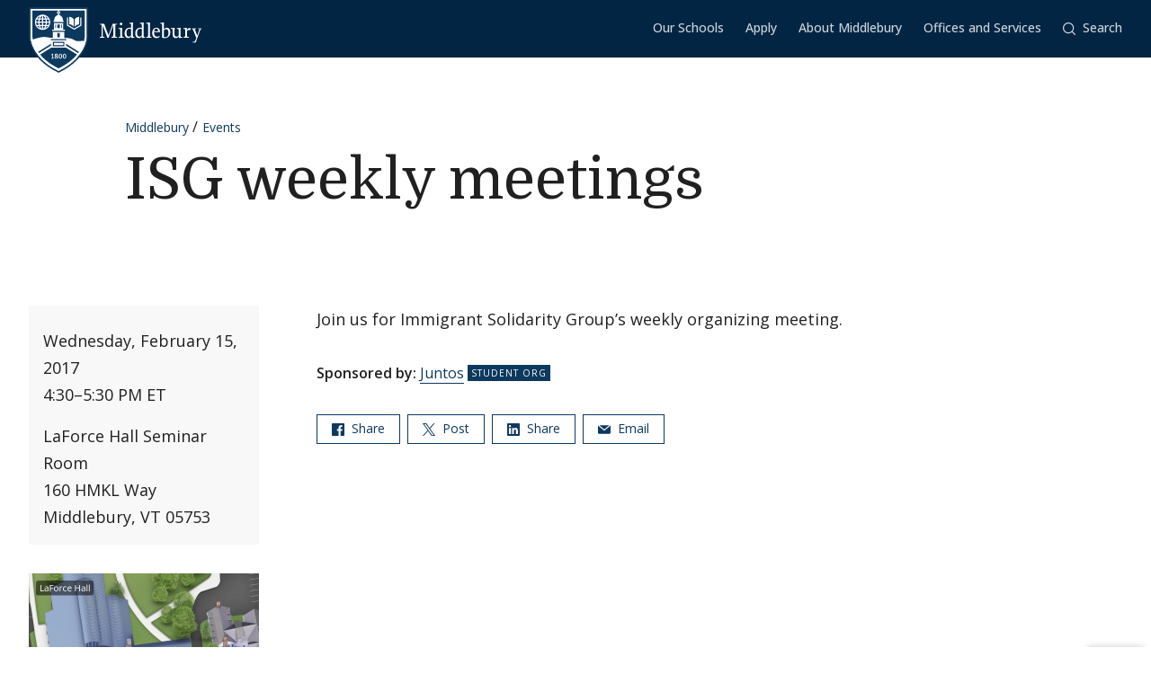

--- FILE ---
content_type: text/javascript
request_url: https://www.middlebury.edu/events/modules/contrib/addtocal/addtocal.js?v=10.5.8
body_size: -46
content:
(function ($, Drupal, once) {
  Drupal.behaviors.addtocal = {
    attach: function (context, settings) {
      // Hide and show the menu on click.
      once('addtocal','body').forEach($body => {
        $($body).click(function (event) {
          var $target = $(event.target);
          var $menu = null;
          if ($target.hasClass('addtocal')) {
            event.preventDefault();

            var offset = $target.position();
            $menu = $('#' + $target.attr('id') + '-menu');

            $menu.css({
              'top': offset.top + $target.outerHeight(),
              'left': offset.left
            });
            $menu.toggle();
          }

          $('.addtocal-menu').not($menu).hide();
        })
      })
    }
  };

  // Hide the menu on Esc key.
  $(document).keyup(function(event) {
    if (event.keyCode === 27) {
      $('.addtocal-menu').hide();
    }
  });

})(jQuery, Drupal, once);


--- FILE ---
content_type: text/javascript
request_url: https://www.middlebury.edu/events/themes/custom/middlebury_theme/js/main.bundle.js?v=1.x
body_size: 55378
content:
/*! For license information please see main.bundle.js.LICENSE.txt */
(()=>{var t,e,n={124:(t,e,n)=>{var i=n(325);t.exports=function(){return i.Date.now()}},128:(t,e,n)=>{var i=n(800),s=/^\s+/;t.exports=function(t){return t?t.slice(0,i(t)+1).replace(s,""):t}},221:(t,e,n)=>{var i=n(805),s=n(124),o=n(374),r=Math.max,a=Math.min;t.exports=function(t,e,n){var l,c,u,d,h,f,p=0,m=!1,g=!1,v=!0;if("function"!=typeof t)throw new TypeError("Expected a function");function y(e){var n=l,i=c;return l=c=void 0,p=e,d=t.apply(i,n)}function _(t){var n=t-f;return void 0===f||n>=e||n<0||g&&t-p>=u}function A(){var t=s();if(_(t))return b(t);h=setTimeout(A,function(t){var n=e-(t-f);return g?a(n,u-(t-p)):n}(t))}function b(t){return h=void 0,v&&l?y(t):(l=c=void 0,d)}function w(){var t=s(),n=_(t);if(l=arguments,c=this,f=t,n){if(void 0===h)return function(t){return p=t,h=setTimeout(A,e),m?y(t):d}(f);if(g)return clearTimeout(h),h=setTimeout(A,e),y(f)}return void 0===h&&(h=setTimeout(A,e)),d}return e=o(e)||0,i(n)&&(m=!!n.leading,u=(g="maxWait"in n)?r(o(n.maxWait)||0,e):u,v="trailing"in n?!!n.trailing:v),w.cancel=function(){void 0!==h&&clearTimeout(h),p=0,l=f=c=h=void 0},w.flush=function(){return void 0===h?d:b(s())},w}},317:function(t){t.exports=function(){"use strict";function t(){return"undefined"!=typeof window}function e(t){return(o=t)&&o.document&&function(t){return 9===t.nodeType}(o.document)?(n=(e=t).document,i=n.body,s=n.documentElement,{scrollHeight:function(){return Math.max(i.scrollHeight,s.scrollHeight,i.offsetHeight,s.offsetHeight,i.clientHeight,s.clientHeight)},height:function(){return e.innerHeight||s.clientHeight||i.clientHeight},scrollY:function(){return void 0!==e.pageYOffset?e.pageYOffset:(s||i.parentNode||i).scrollTop}}):function(t){return{scrollHeight:function(){return Math.max(t.scrollHeight,t.offsetHeight,t.clientHeight)},height:function(){return Math.max(t.offsetHeight,t.clientHeight)},scrollY:function(){return t.scrollTop}}}(t);var e,n,i,s,o}function n(t,n,i){var s,o=function(){var t=!1;try{var e={get passive(){t=!0}};window.addEventListener("test",e,e),window.removeEventListener("test",e,e)}catch(e){t=!1}return t}(),r=!1,a=e(t),l=a.scrollY(),c={};function u(){var t=Math.round(a.scrollY()),e=a.height(),s=a.scrollHeight();c.scrollY=t,c.lastScrollY=l,c.direction=t>l?"down":"up",c.distance=Math.abs(t-l),c.isOutOfBounds=t<0||t+e>s,c.top=t<=n.offset[c.direction],c.bottom=t+e>=s,c.toleranceExceeded=c.distance>n.tolerance[c.direction],i(c),l=t,r=!1}function d(){r||(r=!0,s=requestAnimationFrame(u))}var h=!!o&&{passive:!0,capture:!1};return t.addEventListener("scroll",d,h),u(),{destroy:function(){cancelAnimationFrame(s),t.removeEventListener("scroll",d,h)}}}function i(t){return t===Object(t)?t:{down:t,up:t}}function s(t,e){e=e||{},Object.assign(this,s.options,e),this.classes=Object.assign({},s.options.classes,e.classes),this.elem=t,this.tolerance=i(this.tolerance),this.offset=i(this.offset),this.initialised=!1,this.frozen=!1}return s.prototype={constructor:s,init:function(){return s.cutsTheMustard&&!this.initialised&&(this.addClass("initial"),this.initialised=!0,setTimeout(function(t){t.scrollTracker=n(t.scroller,{offset:t.offset,tolerance:t.tolerance},t.update.bind(t))},100,this)),this},destroy:function(){this.initialised=!1,Object.keys(this.classes).forEach(this.removeClass,this),this.scrollTracker.destroy()},unpin:function(){!this.hasClass("pinned")&&this.hasClass("unpinned")||(this.addClass("unpinned"),this.removeClass("pinned"),this.onUnpin&&this.onUnpin.call(this))},pin:function(){this.hasClass("unpinned")&&(this.addClass("pinned"),this.removeClass("unpinned"),this.onPin&&this.onPin.call(this))},freeze:function(){this.frozen=!0,this.addClass("frozen")},unfreeze:function(){this.frozen=!1,this.removeClass("frozen")},top:function(){this.hasClass("top")||(this.addClass("top"),this.removeClass("notTop"),this.onTop&&this.onTop.call(this))},notTop:function(){this.hasClass("notTop")||(this.addClass("notTop"),this.removeClass("top"),this.onNotTop&&this.onNotTop.call(this))},bottom:function(){this.hasClass("bottom")||(this.addClass("bottom"),this.removeClass("notBottom"),this.onBottom&&this.onBottom.call(this))},notBottom:function(){this.hasClass("notBottom")||(this.addClass("notBottom"),this.removeClass("bottom"),this.onNotBottom&&this.onNotBottom.call(this))},shouldUnpin:function(t){return"down"===t.direction&&!t.top&&t.toleranceExceeded},shouldPin:function(t){return"up"===t.direction&&t.toleranceExceeded||t.top},addClass:function(t){this.elem.classList.add.apply(this.elem.classList,this.classes[t].split(" "))},removeClass:function(t){this.elem.classList.remove.apply(this.elem.classList,this.classes[t].split(" "))},hasClass:function(t){return this.classes[t].split(" ").every(function(t){return this.classList.contains(t)},this.elem)},update:function(t){t.isOutOfBounds||!0!==this.frozen&&(t.top?this.top():this.notTop(),t.bottom?this.bottom():this.notBottom(),this.shouldUnpin(t)?this.unpin():this.shouldPin(t)&&this.pin())}},s.options={tolerance:{up:0,down:0},offset:0,scroller:t()?window:null,classes:{frozen:"headroom--frozen",pinned:"headroom--pinned",unpinned:"headroom--unpinned",top:"headroom--top",notTop:"headroom--not-top",bottom:"headroom--bottom",notBottom:"headroom--not-bottom",initial:"headroom"}},s.cutsTheMustard=!!(t()&&function(){}.bind&&"classList"in document.documentElement&&Object.assign&&Object.keys&&requestAnimationFrame),s}()},325:(t,e,n)=>{var i=n(840),s="object"==typeof self&&self&&self.Object===Object&&self,o=i||s||Function("return this")();t.exports=o},346:t=>{t.exports=function(t){return null!=t&&"object"==typeof t}},350:t=>{var e=Object.prototype.toString;t.exports=function(t){return e.call(t)}},374:(t,e,n)=>{var i=n(128),s=n(805),o=n(394),r=/^[-+]0x[0-9a-f]+$/i,a=/^0b[01]+$/i,l=/^0o[0-7]+$/i,c=parseInt;t.exports=function(t){if("number"==typeof t)return t;if(o(t))return NaN;if(s(t)){var e="function"==typeof t.valueOf?t.valueOf():t;t=s(e)?e+"":e}if("string"!=typeof t)return 0===t?t:+t;t=i(t);var n=a.test(t);return n||l.test(t)?c(t.slice(2),n?2:8):r.test(t)?NaN:+t}},394:(t,e,n)=>{var i=n(552),s=n(346);t.exports=function(t){return"symbol"==typeof t||s(t)&&"[object Symbol]"==i(t)}},510:function(t){t.exports=function(){"use strict";var t="undefined"!=typeof document&&document.documentMode,e={rootMargin:"0px",threshold:0,load:function(e){if("picture"===e.nodeName.toLowerCase()){var n=e.querySelector("img"),i=!1;null===n&&(n=document.createElement("img"),i=!0),t&&e.getAttribute("data-iesrc")&&(n.src=e.getAttribute("data-iesrc")),e.getAttribute("data-alt")&&(n.alt=e.getAttribute("data-alt")),i&&e.append(n)}if("video"===e.nodeName.toLowerCase()&&!e.getAttribute("data-src")&&e.children){for(var s=e.children,o=void 0,r=0;r<=s.length-1;r++)(o=s[r].getAttribute("data-src"))&&(s[r].src=o);e.load()}e.getAttribute("data-poster")&&(e.poster=e.getAttribute("data-poster")),e.getAttribute("data-src")&&(e.src=e.getAttribute("data-src")),e.getAttribute("data-srcset")&&e.setAttribute("srcset",e.getAttribute("data-srcset"));var a=",";if(e.getAttribute("data-background-delimiter")&&(a=e.getAttribute("data-background-delimiter")),e.getAttribute("data-background-image"))e.style.backgroundImage="url('"+e.getAttribute("data-background-image").split(a).join("'),url('")+"')";else if(e.getAttribute("data-background-image-set")){var l=e.getAttribute("data-background-image-set").split(a),c=l[0].substr(0,l[0].indexOf(" "))||l[0];c=-1===c.indexOf("url(")?"url("+c+")":c,1===l.length?e.style.backgroundImage=c:e.setAttribute("style",(e.getAttribute("style")||"")+"background-image: "+c+"; background-image: -webkit-image-set("+l+"); background-image: image-set("+l+")")}e.getAttribute("data-toggle-class")&&e.classList.toggle(e.getAttribute("data-toggle-class"))},loaded:function(){}};function n(t){t.setAttribute("data-loaded",!0)}var i=function(t){return"true"===t.getAttribute("data-loaded")},s=function(t){var e=1<arguments.length&&void 0!==arguments[1]?arguments[1]:document;return t instanceof Element?[t]:t instanceof NodeList?t:e.querySelectorAll(t)};return function(){var t,o,r=0<arguments.length&&void 0!==arguments[0]?arguments[0]:".lozad",a=1<arguments.length&&void 0!==arguments[1]?arguments[1]:{},l=Object.assign({},e,a),c=l.root,u=l.rootMargin,d=l.threshold,h=l.load,f=l.loaded,p=void 0;"undefined"!=typeof window&&window.IntersectionObserver&&(p=new IntersectionObserver((t=h,o=f,function(e,s){e.forEach(function(e){(0<e.intersectionRatio||e.isIntersecting)&&(s.unobserve(e.target),i(e.target)||(t(e.target),n(e.target),o(e.target)))})}),{root:c,rootMargin:u,threshold:d}));for(var m,g=s(r,c),v=0;v<g.length;v++)(m=g[v]).getAttribute("data-placeholder-background")&&(m.style.background=m.getAttribute("data-placeholder-background"));return{observe:function(){for(var t=s(r,c),e=0;e<t.length;e++)i(t[e])||(p?p.observe(t[e]):(h(t[e]),n(t[e]),f(t[e])))},triggerLoad:function(t){i(t)||(h(t),n(t),f(t))},observer:p}}}()},531:(t,e)=>{var n,i,s;!function(){"use strict";i=[],void 0===(s="function"==typeof(n=function(){return function(t){function e(t){t.icon=Object.prototype.hasOwnProperty.call(t,"icon")?t.icon:"",t.visible=Object.prototype.hasOwnProperty.call(t,"visible")?t.visible:"hover",t.placement=Object.prototype.hasOwnProperty.call(t,"placement")?t.placement:"right",t.ariaLabel=Object.prototype.hasOwnProperty.call(t,"ariaLabel")?t.ariaLabel:"Anchor",t.class=Object.prototype.hasOwnProperty.call(t,"class")?t.class:"",t.base=Object.prototype.hasOwnProperty.call(t,"base")?t.base:"",t.truncate=Object.prototype.hasOwnProperty.call(t,"truncate")?Math.floor(t.truncate):64,t.titleText=Object.prototype.hasOwnProperty.call(t,"titleText")?t.titleText:""}function n(t){var e;if("string"==typeof t||t instanceof String)e=[].slice.call(document.querySelectorAll(t));else{if(!(Array.isArray(t)||t instanceof NodeList))throw new TypeError("The selector provided to AnchorJS was invalid.");e=[].slice.call(t)}return e}this.options=t||{},this.elements=[],e(this.options),this.add=function(t){var i,s,o,r,a,l,c,u,d,h,f,p=[];if(e(this.options),t||(t="h2, h3, h4, h5, h6"),0===(i=n(t)).length)return this;for(function(){if(null===document.head.querySelector("style.anchorjs")){var t,e=document.createElement("style");e.className="anchorjs",e.appendChild(document.createTextNode("")),void 0===(t=document.head.querySelector('[rel="stylesheet"],style'))?document.head.appendChild(e):document.head.insertBefore(e,t),e.sheet.insertRule(".anchorjs-link{opacity:0;text-decoration:none;-webkit-font-smoothing:antialiased;-moz-osx-font-smoothing:grayscale}",e.sheet.cssRules.length),e.sheet.insertRule(":hover>.anchorjs-link,.anchorjs-link:focus{opacity:1}",e.sheet.cssRules.length),e.sheet.insertRule("[data-anchorjs-icon]::after{content:attr(data-anchorjs-icon)}",e.sheet.cssRules.length),e.sheet.insertRule('@font-face{font-family:anchorjs-icons;src:url([data-uri]) format("truetype")}',e.sheet.cssRules.length)}}(),s=document.querySelectorAll("[id]"),o=[].map.call(s,function(t){return t.id}),a=0;a<i.length;a++)if(this.hasAnchorJSLink(i[a]))p.push(a);else{if(i[a].hasAttribute("id"))r=i[a].getAttribute("id");else if(i[a].hasAttribute("data-anchor-id"))r=i[a].getAttribute("data-anchor-id");else{d=u=this.urlify(i[a].textContent),c=0;do{void 0!==l&&(d=u+"-"+c),l=o.indexOf(d),c+=1}while(-1!==l);l=void 0,o.push(d),i[a].setAttribute("id",d),r=d}(h=document.createElement("a")).className="anchorjs-link "+this.options.class,h.setAttribute("aria-label",this.options.ariaLabel),h.setAttribute("data-anchorjs-icon",this.options.icon),this.options.titleText&&(h.title=this.options.titleText),f=document.querySelector("base")?window.location.pathname+window.location.search:"",f=this.options.base||f,h.href=f+"#"+r,"always"===this.options.visible&&(h.style.opacity="1"),""===this.options.icon&&(h.style.font="1em/1 anchorjs-icons","left"===this.options.placement&&(h.style.lineHeight="inherit")),"left"===this.options.placement?(h.style.position="absolute",h.style.marginLeft="-1.25em",h.style.paddingRight=".25em",h.style.paddingLeft=".25em",i[a].insertBefore(h,i[a].firstChild)):(h.style.marginLeft=".1875em",h.style.paddingRight=".1875em",h.style.paddingLeft=".1875em",i[a].appendChild(h))}for(a=0;a<p.length;a++)i.splice(p[a]-a,1);return this.elements=this.elements.concat(i),this},this.remove=function(t){for(var e,i,s=n(t),o=0;o<s.length;o++)(i=s[o].querySelector(".anchorjs-link"))&&(-1!==(e=this.elements.indexOf(s[o]))&&this.elements.splice(e,1),s[o].removeChild(i));return this},this.removeAll=function(){this.remove(this.elements)},this.urlify=function(t){var n=document.createElement("textarea");n.innerHTML=t,t=n.value;return this.options.truncate||e(this.options),t.trim().replace(/'/gi,"").replace(/[& +$,:;=?@"#{}|^~[`%!'<>\]./()*\\\n\t\b\v\u00A0]/g,"-").replace(/-{2,}/g,"-").substring(0,this.options.truncate).replace(/^-+|-+$/gm,"").toLowerCase()},this.hasAnchorJSLink=function(t){var e=t.firstChild&&(" "+t.firstChild.className+" ").indexOf(" anchorjs-link ")>-1,n=t.lastChild&&(" "+t.lastChild.className+" ").indexOf(" anchorjs-link ")>-1;return e||n||!1}}})?n.apply(e,i):n)||(t.exports=s)}(globalThis)},552:(t,e,n)=>{var i=n(873),s=n(659),o=n(350),r=i?i.toStringTag:void 0;t.exports=function(t){return null==t?void 0===t?"[object Undefined]":"[object Null]":r&&r in Object(t)?s(t):o(t)}},659:(t,e,n)=>{var i=n(873),s=Object.prototype,o=s.hasOwnProperty,r=s.toString,a=i?i.toStringTag:void 0;t.exports=function(t){var e=o.call(t,a),n=t[a];try{t[a]=void 0;var i=!0}catch(t){}var s=r.call(t);return i&&(e?t[a]=n:delete t[a]),s}},800:t=>{var e=/\s/;t.exports=function(t){for(var n=t.length;n--&&e.test(t.charAt(n)););return n}},805:t=>{t.exports=function(t){var e=typeof t;return null!=t&&("object"==e||"function"==e)}},820:function(t,e,n){t=n.nmd(t),function(){var e,n,i,s,o,r,a,l,c,u,d,h,f,p,m,g,v,y,_,A,b,w,k,C,E,T,x,L,D=function(t,e){return function(){return t.apply(e,arguments)}},S=[].slice;o="superclamp:instance",r="superclamp-ready",e="superclamp:dimensions",n="superclamp:distanceToBottomRight",i="superclamp:fragmentNodes",s="superclamp:fragmentValues",a="superclamp:stashedStyle",l=function(){function t(t){var e;this.element=t,this._clampNode=D(this._clampNode,this),this._checkFit=D(this._checkFit,this),this._unchanged=D(this._unchanged,this),this._distanceToBottomRight=D(this._distanceToBottomRight,this),this._getEllipsisAt=D(this._getEllipsisAt,this),this._clampThis=D(this._clampThis,this),this._storeDistance=D(this._storeDistance,this),this._updateElementAt=D(this._updateElementAt,this),this._updateEllipsisSize=D(this._updateEllipsisSize,this),this._unsetTemporaryStyle=D(this._unsetTemporaryStyle,this),this._setTemporaryStyle=D(this._setTemporaryStyle,this),this._unsetTemporaryDimensions=D(this._unsetTemporaryDimensions,this),this._setTemporaryDimensions=D(this._setTemporaryDimensions,this),c("initialize",this.element),e=document.createTextNode(" "),this.ellipsis=document.createElement("span"),this.ellipsis.classList.add("clamp-ellipsis"),this.ellipsis.innerText="…",this.element.appendChild(e),this.element.appendChild(this.ellipsis),this.element[o]=this,this.element.setAttribute(r,!0)}return t.register=function(t){var e,n,i;for(c(".register",t),e=0,n=t.length;e<n;e++)i=t[e],this.clamp(i);d()},t.clamp=function(e){c(".clamp",e),(e[o]||new t(e)).clamp()},t.reclampAll=function(e){var n,i,s,o;for(null!=e&&null==e.currentTarget||(e=document),i=0,s=(o=e.querySelectorAll("["+r+"]")).length;i<s;i++)n=o[i],t.clamp(n);return d(),e},t.prototype.clamp=function(){var t;k("query",(t=this,function(){t._setTemporaryDimensions(),t._updateEllipsisSize(),t._updateElementAt(),t._unchanged()?(c("unchanged",t.element),t._unsetTemporaryDimensions()):t._clampThis()}))},t.prototype._setTemporaryDimensions=function(){var t,e,n,i,s;t=window.getComputedStyle(this.element),n=parseInt(t.maxHeight),i=parseInt(t.maxWidth),e=parseInt(t.height),s=parseInt(t.width),n&&e<n&&this._setTemporaryStyle("height",e+"px"),i&&s<i&&this._setTemporaryStyle("width",s+"px")},t.prototype._unsetTemporaryDimensions=function(){this._unsetTemporaryStyle("height"),this._unsetTemporaryStyle("width")},t.prototype._setTemporaryStyle=function(t,e){var n;n=a+":"+t,this.element.hasOwnProperty(n)||(this.element[n]=this.element.style[t]),this.element.style[t]=e},t.prototype._unsetTemporaryStyle=function(t){var e;e=a+":"+t,this.element.hasOwnProperty(e)&&(this.element.style[t]=this.element[e],delete this.element[e])},t.prototype._updateEllipsisSize=function(){return T(this.ellipsis)},t.prototype._updateElementAt=function(){return this.elementAt=g(this.element)},t.prototype._storeDistance=function(){var t;return t=this._distanceToBottomRight(),c("storing distance",t),this.ellipsis[n]=t},t.prototype._clampThis=function(){return w("_clampThis",this.element),this._clampNode(this.element,(t=this,function(e){return t._unsetTemporaryDimensions(),t._storeDistance(),k("layout",function(){return e?t.ellipsis.classList.add("is-not-required"):t.ellipsis.classList.remove("is-not-required"),L(t.element,"superclamp:done")})}));var t},t.prototype._getEllipsisAt=function(){return v(this.ellipsis)},t.prototype._distanceToBottomRight=function(){var t;return t=this._getEllipsisAt(),[this.elementAt.right-t.right,this.elementAt.bottom-t.bottom]},t.prototype._unchanged=function(){var t,e,i,s,o,r;return null!=(r=this.ellipsis[n])&&(t=r[0],i=r[1],e=(o=this._distanceToBottomRight())[0],s=o[1],c("_unchanged: %o == %o && %o == %o",t,e,i,s),t===e&&i===s)},t.prototype._checkFit=function(t){return k("query",(e=this,function(){var n,i;return n=(i=e._getEllipsisAt()).bottom<=e.elementAt.bottom&&i.right<=e.elementAt.right,c("checkFit: %o (bottom: %o <= %o, right: %o <= %o)",n,i.bottom,e.elementAt.bottom,i.right,e.elementAt.right),t(n)}));var e},t.prototype._clampNode=function(t,e,n){var i,s,o;return null==n&&(n=!0),o=this,i=function(n,r,a){return k("query",function(){var l,u,d;return c("findBestFit #contents: %o, nodeName: %o, prefix: %o",n,t.nodeName,r),0===n.length?e(a):1===n.length?s?(t.nodeValue=r+n[0],o._checkFit(function(n){return k("layout",function(){return n?e(a):(t.nodeValue=r.replace(RegExp(" $"),""),e(!1))})})):o._clampNode(n[0],e,a):(u=Math.floor(n.length/2),l=n.slice(0,u),d=n.slice(u),c("findBestFit head: %o, tail: %o",l,d),s?t.nodeValue=r+l.join(" "):(E(l),_(d)),o._checkFit(function(e){return k("layout",function(){return e?(c("fits"),i(d,s?t.nodeValue+" ":"",a)):(c("wont fit"),i(l,r,!1))})}))})},s="#text"===t.nodeName,k("layout",function(e){return function(){var o;return s?(A(t),i(m(t),"",n)):"#comment"!==t.nodeName?(E([t]),o=h(t),t===e.element&&(o=Array.prototype.slice.call(o,0,-2)),i(o,"",n)):void 0}}(this))},t}(),b={layout:[],query:[]},k=function(t,e){b[t].push(e)},u=function(t){var e,n;if(0===(n=b[t]).length)return!0;for(c("draining",t);e=n.shift();)e();return!1},d=function(){for(var t,e;!t||!e;)t=u("layout"),e=u("query")},c=function(){1<=arguments.length&&S.call(arguments,0)},w=function(){1<=arguments.length&&S.call(arguments,0)},T=function(t){t[e]=f(t),c("storeDimensions",t[e])},f=function(t){var e,n,i;return e=window.getComputedStyle(t),n=t.offsetHeight-parseFloat(e.paddingTop)-parseFloat(e.paddingBottom),i=t.offsetWidth-parseFloat(e.paddingLeft)-parseFloat(e.paddingRight),c("getDimensions",[n,i]),[i,n]},y=function(t){return t[e]},v=function(t){var e,n,i,s;return s=(i=y(t)||f(t))[0],e=i[1],null==(n={top:t.offsetTop,left:t.offsetLeft}).bottom&&(n.bottom=n.top+e),null==n.right&&(n.right=n.left+s),c("getPosition of %o: %o",t,n),n},g=function(t){var e,n,i,s,o,r,a,l,c;return o=!!t.currentStyle,e="border-box"===(i=window.getComputedStyle(t)).boxSizing,l=t.offsetTop,r=t.offsetLeft,s=parseInt(i.maxHeight)||parseInt(i.height),c=parseInt(i.maxWidth)||parseInt(i.width),e&&(a={top:parseInt(i.paddingTop)||0,left:parseInt(i.paddingLeft)||0,right:parseInt(i.paddingRight)||0,bottom:parseInt(i.paddingBottom)||0},n={top:parseInt(i.borderTopWidth)||0,left:parseInt(i.borderLeftWidth)||0,right:parseInt(i.borderRightWidth)||0,bottom:parseInt(i.borderBottomWidth)||0},o||(l+=a.top+n.top,r+=a.left+n.left,c-=a.left+a.right+n.left+n.right,s-=a.top+a.bottom+n.top+n.bottom)),{top:l,left:r,right:r+c,bottom:l+s,width:c,height:s}},p=function(t){var e,n;return[e=(n=t.parentNode)[i]||[],n[s]||[],Array.prototype.indexOf.call(e,t),n]},C=function(t,e){var n,o,r,a,l;o=(a=p(t))[0],l=a[1],n=a[2],r=a[3],n<0&&(n=o.length),o[n]=t,l[n]=e,r[i]=o,r[s]=l},m=function(t){var e,n,i;return(n=p(t))[0],i=n[1],e=n[2],n[3],i[e]},A=function(t){null==m(t)&&C(t,t.nodeValue.split(/[ \t\r\n]+/))},h=function(t){return Array.prototype.slice.call(t.childNodes)},_=function(t){var e,n,i;for(c("hideAll",t),e=0,n=t.length;e<n;e++)"#text"===(i=t[e]).nodeName?(A(i),i.nodeValue=""):i.classList.add("clamp-hidden")},E=function(t){var e,n,i;for(c("showAll",t),e=0,n=t.length;e<n;e++)"#text"===(i=t[e]).nodeName?(A(i),i.nodeValue=m(i).join(" ")):(i.classList.remove("clamp-hidden"),E(h(i)))},L=function(t,e){var n;return"function"==typeof Event?n=new Event("submit"):(n=document.createEvent("Event")).initEvent(e,!0,!0),t.dispatchEvent(n)},(x=document.createElement("style")).type="text/css",x.appendChild(document.createTextNode(".clamp-ellipsis.is-not-required {\n  visibility: hidden !important;\n}\n.clamp-hidden {\n  display: none !important;\n}")),document.head.appendChild(x),"undefined"!=typeof jQuery&&(jQuery.fn.clamp=function(){return l.register(this.get()),this}),document.addEventListener("DOMContentLoaded",function(){return document.addEventListener("superclamp:update",l.reclampAll)}),t&&"object"==typeof t.exports?t.exports=l:window.Superclamp=l}.call(this)},823:function(t,e,n){!function(){"use strict";var e;try{e=n(Object(function(){var t=new Error("Cannot find module 'moment'");throw t.code="MODULE_NOT_FOUND",t}()))}catch(t){}t.exports=function(t){var e="function"==typeof t,n=!!window.addEventListener,i=window.document,s=window.setTimeout,o=function(t,e,i,s){n?t.addEventListener(e,i,!!s):t.attachEvent("on"+e,i)},r=function(t,e,i,s){n?t.removeEventListener(e,i,!!s):t.detachEvent("on"+e,i)},a=function(t,e){return-1!==(" "+t.className+" ").indexOf(" "+e+" ")},l=function(t,e){a(t,e)||(t.className=""===t.className?e:t.className+" "+e)},c=function(t,e){var n;t.className=(n=(" "+t.className+" ").replace(" "+e+" "," ")).trim?n.trim():n.replace(/^\s+|\s+$/g,"")},u=function(t){return/Array/.test(Object.prototype.toString.call(t))},d=function(t){return/Date/.test(Object.prototype.toString.call(t))&&!isNaN(t.getTime())},h=function(t){var e=t.getDay();return 0===e||6===e},f=function(t){return t%4==0&&t%100!=0||t%400==0},p=function(t,e){return[31,f(t)?29:28,31,30,31,30,31,31,30,31,30,31][e]},m=function(t){d(t)&&t.setHours(0,0,0,0)},g=function(t,e){return t.getTime()===e.getTime()},v=function(t,e,n){var i,s;for(i in e)(s=void 0!==t[i])&&"object"==typeof e[i]&&null!==e[i]&&void 0===e[i].nodeName?d(e[i])?n&&(t[i]=new Date(e[i].getTime())):u(e[i])?n&&(t[i]=e[i].slice(0)):t[i]=v({},e[i],n):!n&&s||(t[i]=e[i]);return t},y=function(t,e,n){var s;i.createEvent?((s=i.createEvent("HTMLEvents")).initEvent(e,!0,!1),s=v(s,n),t.dispatchEvent(s)):i.createEventObject&&(s=i.createEventObject(),s=v(s,n),t.fireEvent("on"+e,s))},_=function(t){return t.month<0&&(t.year-=Math.ceil(Math.abs(t.month)/12),t.month+=12),t.month>11&&(t.year+=Math.floor(Math.abs(t.month)/12),t.month-=12),t},A={field:null,bound:void 0,ariaLabel:"Use the arrow keys to pick a date",position:"bottom left",reposition:!0,format:"YYYY-MM-DD",toString:null,parse:null,defaultDate:null,setDefaultDate:!1,firstDay:0,firstWeekOfYearMinDays:4,formatStrict:!1,minDate:null,maxDate:null,yearRange:10,showWeekNumber:!1,pickWholeWeek:!1,minYear:0,maxYear:9999,minMonth:void 0,maxMonth:void 0,startRange:null,endRange:null,isRTL:!1,yearSuffix:"",showMonthAfterYear:!1,showDaysInNextAndPreviousMonths:!1,enableSelectionDaysInNextAndPreviousMonths:!1,numberOfMonths:1,mainCalendar:"left",container:void 0,blurFieldOnSelect:!0,i18n:{previousMonth:"Previous Month",nextMonth:"Next Month",months:["January","February","March","April","May","June","July","August","September","October","November","December"],weekdays:["Sunday","Monday","Tuesday","Wednesday","Thursday","Friday","Saturday"],weekdaysShort:["Sun","Mon","Tue","Wed","Thu","Fri","Sat"]},theme:null,events:[],onSelect:null,onOpen:null,onClose:null,onDraw:null,keyboardInput:!0},b=function(t,e,n){for(e+=t.firstDay;e>=7;)e-=7;return n?t.i18n.weekdaysShort[e]:t.i18n.weekdays[e]},w=function(t){var e=[],n="false";if(t.isEmpty){if(!t.showDaysInNextAndPreviousMonths)return'<td class="is-empty"></td>';e.push("is-outside-current-month"),t.enableSelectionDaysInNextAndPreviousMonths||e.push("is-selection-disabled")}return t.isDisabled&&e.push("is-disabled"),t.isToday&&e.push("is-today"),t.isSelected&&(e.push("is-selected"),n="true"),t.hasEvent&&e.push("has-event"),t.isInRange&&e.push("is-inrange"),t.isStartRange&&e.push("is-startrange"),t.isEndRange&&e.push("is-endrange"),'<td data-day="'+t.day+'" class="'+e.join(" ")+'" aria-selected="'+n+'"><button class="pika-button pika-day" type="button" data-pika-year="'+t.year+'" data-pika-month="'+t.month+'" data-pika-day="'+t.day+'">'+t.day+"</button></td>"},k=function(n,i,s,o){var r=new Date(s,i,n);return'<td class="pika-week">'+(e?t(r).isoWeek():function(t,e){t.setHours(0,0,0,0);var n=t.getDate(),i=t.getDay(),s=e,o=s-1,r=function(t){return(t+7-1)%7};t.setDate(n+o-r(i));var a=new Date(t.getFullYear(),0,s),l=(t.getTime()-a.getTime())/864e5;return 1+Math.round((l-o+r(a.getDay()))/7)}(r,o))+"</td>"},C=function(t,e,n,i){return'<tr class="pika-row'+(n?" pick-whole-week":"")+(i?" is-selected":"")+'">'+(e?t.reverse():t).join("")+"</tr>"},E=function(t,e,n,i,s,o){var r,a,l,c,d,h=t._o,f=n===h.minYear,p=n===h.maxYear,m='<div id="'+o+'" class="pika-title" role="heading" aria-live="assertive">',g=!0,v=!0;for(l=[],r=0;r<12;r++)l.push('<option value="'+(n===s?r-e:12+r-e)+'"'+(r===i?' selected="selected"':"")+(f&&r<h.minMonth||p&&r>h.maxMonth?' disabled="disabled"':"")+">"+h.i18n.months[r]+"</option>");for(c='<div class="pika-label">'+h.i18n.months[i]+'<select class="pika-select pika-select-month" tabindex="-1">'+l.join("")+"</select></div>",u(h.yearRange)?(r=h.yearRange[0],a=h.yearRange[1]+1):(r=n-h.yearRange,a=1+n+h.yearRange),l=[];r<a&&r<=h.maxYear;r++)r>=h.minYear&&l.push('<option value="'+r+'"'+(r===n?' selected="selected"':"")+">"+r+"</option>");return d='<div class="pika-label">'+n+h.yearSuffix+'<select class="pika-select pika-select-year" tabindex="-1">'+l.join("")+"</select></div>",h.showMonthAfterYear?m+=d+c:m+=c+d,f&&(0===i||h.minMonth>=i)&&(g=!1),p&&(11===i||h.maxMonth<=i)&&(v=!1),0===e&&(m+='<button class="pika-prev'+(g?"":" is-disabled")+'" type="button">'+h.i18n.previousMonth+"</button>"),e===t._o.numberOfMonths-1&&(m+='<button class="pika-next'+(v?"":" is-disabled")+'" type="button">'+h.i18n.nextMonth+"</button>"),m+"</div>"},T=function(t,e,n){return'<table cellpadding="0" cellspacing="0" class="pika-table" role="grid" aria-labelledby="'+n+'">'+function(t){var e,n=[];for(t.showWeekNumber&&n.push("<th></th>"),e=0;e<7;e++)n.push('<th scope="col"><abbr title="'+b(t,e)+'">'+b(t,e,!0)+"</abbr></th>");return"<thead><tr>"+(t.isRTL?n.reverse():n).join("")+"</tr></thead>"}(t)+("<tbody>"+e.join("")+"</tbody></table>")},x=function(r){var l=this,c=l.config(r);l._onMouseDown=function(t){if(l._v){var e=(t=t||window.event).target||t.srcElement;if(e)if(a(e,"is-disabled")||(!a(e,"pika-button")||a(e,"is-empty")||a(e.parentNode,"is-disabled")?a(e,"pika-prev")?l.prevMonth():a(e,"pika-next")&&l.nextMonth():(l.setDate(new Date(e.getAttribute("data-pika-year"),e.getAttribute("data-pika-month"),e.getAttribute("data-pika-day"))),c.bound&&s(function(){l.hide(),c.blurFieldOnSelect&&c.field&&c.field.blur()},100))),a(e,"pika-select"))l._c=!0;else{if(!t.preventDefault)return t.returnValue=!1,!1;t.preventDefault()}}},l._onChange=function(t){var e=(t=t||window.event).target||t.srcElement;e&&(a(e,"pika-select-month")?l.gotoMonth(e.value):a(e,"pika-select-year")&&l.gotoYear(e.value))},l._onKeyChange=function(t){if(t=t||window.event,l.isVisible())switch(t.keyCode){case 13:case 27:c.field&&c.field.blur();break;case 37:l.adjustDate("subtract",1);break;case 38:l.adjustDate("subtract",7);break;case 39:l.adjustDate("add",1);break;case 40:l.adjustDate("add",7);break;case 8:case 46:l.setDate(null)}},l._parseFieldValue=function(){if(c.parse)return c.parse(c.field.value,c.format);if(e){var n=t(c.field.value,c.format,c.formatStrict);return n&&n.isValid()?n.toDate():null}return new Date(Date.parse(c.field.value))},l._onInputChange=function(t){var e;t.firedBy!==l&&(e=l._parseFieldValue(),d(e)&&l.setDate(e),l._v||l.show())},l._onInputFocus=function(){l.show()},l._onInputClick=function(){l.show()},l._onInputBlur=function(){var t=i.activeElement;do{if(a(t,"pika-single"))return}while(t=t.parentNode);l._c||(l._b=s(function(){l.hide()},50)),l._c=!1},l._onClick=function(t){var e=(t=t||window.event).target||t.srcElement,i=e;if(e){!n&&a(e,"pika-select")&&(e.onchange||(e.setAttribute("onchange","return;"),o(e,"change",l._onChange)));do{if(a(i,"pika-single")||i===c.trigger)return}while(i=i.parentNode);l._v&&e!==c.trigger&&i!==c.trigger&&l.hide()}},l.el=i.createElement("div"),l.el.className="pika-single"+(c.isRTL?" is-rtl":"")+(c.theme?" "+c.theme:""),o(l.el,"mousedown",l._onMouseDown,!0),o(l.el,"touchend",l._onMouseDown,!0),o(l.el,"change",l._onChange),c.keyboardInput&&o(i,"keydown",l._onKeyChange),c.field&&(c.container?c.container.appendChild(l.el):c.bound?i.body.appendChild(l.el):c.field.parentNode.insertBefore(l.el,c.field.nextSibling),o(c.field,"change",l._onInputChange),c.defaultDate||(c.defaultDate=l._parseFieldValue(),c.setDefaultDate=!0));var u=c.defaultDate;d(u)?c.setDefaultDate?l.setDate(u,!0):l.gotoDate(u):l.gotoDate(new Date),c.bound?(this.hide(),l.el.className+=" is-bound",o(c.trigger,"click",l._onInputClick),o(c.trigger,"focus",l._onInputFocus),o(c.trigger,"blur",l._onInputBlur)):this.show()};return x.prototype={config:function(t){this._o||(this._o=v({},A,!0));var e=v(this._o,t,!0);e.isRTL=!!e.isRTL,e.field=e.field&&e.field.nodeName?e.field:null,e.theme="string"==typeof e.theme&&e.theme?e.theme:null,e.bound=!!(void 0!==e.bound?e.field&&e.bound:e.field),e.trigger=e.trigger&&e.trigger.nodeName?e.trigger:e.field,e.disableWeekends=!!e.disableWeekends,e.disableDayFn="function"==typeof e.disableDayFn?e.disableDayFn:null;var n=parseInt(e.numberOfMonths,10)||1;if(e.numberOfMonths=n>4?4:n,d(e.minDate)||(e.minDate=!1),d(e.maxDate)||(e.maxDate=!1),e.minDate&&e.maxDate&&e.maxDate<e.minDate&&(e.maxDate=e.minDate=!1),e.minDate&&this.setMinDate(e.minDate),e.maxDate&&this.setMaxDate(e.maxDate),u(e.yearRange)){var i=(new Date).getFullYear()-10;e.yearRange[0]=parseInt(e.yearRange[0],10)||i,e.yearRange[1]=parseInt(e.yearRange[1],10)||i}else e.yearRange=Math.abs(parseInt(e.yearRange,10))||A.yearRange,e.yearRange>100&&(e.yearRange=100);return e},toString:function(n){return n=n||this._o.format,d(this._d)?this._o.toString?this._o.toString(this._d,n):e?t(this._d).format(n):this._d.toDateString():""},getMoment:function(){return e?t(this._d):null},setMoment:function(n,i){e&&t.isMoment(n)&&this.setDate(n.toDate(),i)},getDate:function(){return d(this._d)?new Date(this._d.getTime()):null},setDate:function(t,e){if(!t)return this._d=null,this._o.field&&(this._o.field.value="",y(this._o.field,"change",{firedBy:this})),this.draw();if("string"==typeof t&&(t=new Date(Date.parse(t))),d(t)){var n=this._o.minDate,i=this._o.maxDate;d(n)&&t<n?t=n:d(i)&&t>i&&(t=i),this._d=new Date(t.getTime()),m(this._d),this.gotoDate(this._d),this._o.field&&(this._o.field.value=this.toString(),y(this._o.field,"change",{firedBy:this})),e||"function"!=typeof this._o.onSelect||this._o.onSelect.call(this,this.getDate())}},clear:function(){this.setDate(null)},gotoDate:function(t){var e=!0;if(d(t)){if(this.calendars){var n=new Date(this.calendars[0].year,this.calendars[0].month,1),i=new Date(this.calendars[this.calendars.length-1].year,this.calendars[this.calendars.length-1].month,1),s=t.getTime();i.setMonth(i.getMonth()+1),i.setDate(i.getDate()-1),e=s<n.getTime()||i.getTime()<s}e&&(this.calendars=[{month:t.getMonth(),year:t.getFullYear()}],"right"===this._o.mainCalendar&&(this.calendars[0].month+=1-this._o.numberOfMonths)),this.adjustCalendars()}},adjustDate:function(t,e){var n,i=this.getDate()||new Date,s=24*parseInt(e)*60*60*1e3;"add"===t?n=new Date(i.valueOf()+s):"subtract"===t&&(n=new Date(i.valueOf()-s)),this.setDate(n)},adjustCalendars:function(){this.calendars[0]=_(this.calendars[0]);for(var t=1;t<this._o.numberOfMonths;t++)this.calendars[t]=_({month:this.calendars[0].month+t,year:this.calendars[0].year});this.draw()},gotoToday:function(){this.gotoDate(new Date)},gotoMonth:function(t){isNaN(t)||(this.calendars[0].month=parseInt(t,10),this.adjustCalendars())},nextMonth:function(){this.calendars[0].month++,this.adjustCalendars()},prevMonth:function(){this.calendars[0].month--,this.adjustCalendars()},gotoYear:function(t){isNaN(t)||(this.calendars[0].year=parseInt(t,10),this.adjustCalendars())},setMinDate:function(t){t instanceof Date?(m(t),this._o.minDate=t,this._o.minYear=t.getFullYear(),this._o.minMonth=t.getMonth()):(this._o.minDate=A.minDate,this._o.minYear=A.minYear,this._o.minMonth=A.minMonth,this._o.startRange=A.startRange),this.draw()},setMaxDate:function(t){t instanceof Date?(m(t),this._o.maxDate=t,this._o.maxYear=t.getFullYear(),this._o.maxMonth=t.getMonth()):(this._o.maxDate=A.maxDate,this._o.maxYear=A.maxYear,this._o.maxMonth=A.maxMonth,this._o.endRange=A.endRange),this.draw()},setStartRange:function(t){this._o.startRange=t},setEndRange:function(t){this._o.endRange=t},draw:function(t){if(this._v||t){var e,n=this._o,i=n.minYear,o=n.maxYear,r=n.minMonth,a=n.maxMonth,l="";this._y<=i&&(this._y=i,!isNaN(r)&&this._m<r&&(this._m=r)),this._y>=o&&(this._y=o,!isNaN(a)&&this._m>a&&(this._m=a));for(var c=0;c<n.numberOfMonths;c++)e="pika-title-"+Math.random().toString(36).replace(/[^a-z]+/g,"").substr(0,2),l+='<div class="pika-lendar">'+E(this,c,this.calendars[c].year,this.calendars[c].month,this.calendars[0].year,e)+this.render(this.calendars[c].year,this.calendars[c].month,e)+"</div>";this.el.innerHTML=l,n.bound&&"hidden"!==n.field.type&&s(function(){n.trigger.focus()},1),"function"==typeof this._o.onDraw&&this._o.onDraw(this),n.bound&&n.field.setAttribute("aria-label",n.ariaLabel)}},adjustPosition:function(){var t,e,n,s,o,r,a,u,d,h,f,p;if(!this._o.container){if(this.el.style.position="absolute",e=t=this._o.trigger,n=this.el.offsetWidth,s=this.el.offsetHeight,o=window.innerWidth||i.documentElement.clientWidth,r=window.innerHeight||i.documentElement.clientHeight,a=window.pageYOffset||i.body.scrollTop||i.documentElement.scrollTop,f=!0,p=!0,"function"==typeof t.getBoundingClientRect)u=(h=t.getBoundingClientRect()).left+window.pageXOffset,d=h.bottom+window.pageYOffset;else for(u=e.offsetLeft,d=e.offsetTop+e.offsetHeight;e=e.offsetParent;)u+=e.offsetLeft,d+=e.offsetTop;(this._o.reposition&&u+n>o||this._o.position.indexOf("right")>-1&&u-n+t.offsetWidth>0)&&(u=u-n+t.offsetWidth,f=!1),(this._o.reposition&&d+s>r+a||this._o.position.indexOf("top")>-1&&d-s-t.offsetHeight>0)&&(d=d-s-t.offsetHeight,p=!1),this.el.style.left=u+"px",this.el.style.top=d+"px",l(this.el,f?"left-aligned":"right-aligned"),l(this.el,p?"bottom-aligned":"top-aligned"),c(this.el,f?"right-aligned":"left-aligned"),c(this.el,p?"top-aligned":"bottom-aligned")}},render:function(t,e,n){var i=this._o,s=new Date,o=p(t,e),r=new Date(t,e,1).getDay(),a=[],l=[];m(s),i.firstDay>0&&(r-=i.firstDay)<0&&(r+=7);for(var c=0===e?11:e-1,u=11===e?0:e+1,f=0===e?t-1:t,v=11===e?t+1:t,y=p(f,c),_=o+r,A=_;A>7;)A-=7;_+=7-A;for(var b=!1,E=0,x=0;E<_;E++){var L=new Date(t,e,E-r+1),D=!!d(this._d)&&g(L,this._d),S=g(L,s),N=-1!==i.events.indexOf(L.toDateString()),M=E<r||E>=o+r,O=E-r+1,I=e,j=t,B=i.startRange&&g(i.startRange,L),R=i.endRange&&g(i.endRange,L),P=i.startRange&&i.endRange&&i.startRange<L&&L<i.endRange;M&&(E<r?(O=y+O,I=c,j=f):(O-=o,I=u,j=v));var F={day:O,month:I,year:j,hasEvent:N,isSelected:D,isToday:S,isDisabled:i.minDate&&L<i.minDate||i.maxDate&&L>i.maxDate||i.disableWeekends&&h(L)||i.disableDayFn&&i.disableDayFn(L),isEmpty:M,isStartRange:B,isEndRange:R,isInRange:P,showDaysInNextAndPreviousMonths:i.showDaysInNextAndPreviousMonths,enableSelectionDaysInNextAndPreviousMonths:i.enableSelectionDaysInNextAndPreviousMonths};i.pickWholeWeek&&D&&(b=!0),l.push(w(F)),7===++x&&(i.showWeekNumber&&l.unshift(k(E-r,e,t,i.firstWeekOfYearMinDays)),a.push(C(l,i.isRTL,i.pickWholeWeek,b)),l=[],x=0,b=!1)}return T(i,a,n)},isVisible:function(){return this._v},show:function(){this.isVisible()||(this._v=!0,this.draw(),c(this.el,"is-hidden"),this._o.bound&&(o(i,"click",this._onClick),this.adjustPosition()),"function"==typeof this._o.onOpen&&this._o.onOpen.call(this))},hide:function(){var t=this._v;!1!==t&&(this._o.bound&&r(i,"click",this._onClick),this._o.container||(this.el.style.position="static",this.el.style.left="auto",this.el.style.top="auto"),l(this.el,"is-hidden"),this._v=!1,void 0!==t&&"function"==typeof this._o.onClose&&this._o.onClose.call(this))},destroy:function(){var t=this._o;this.hide(),r(this.el,"mousedown",this._onMouseDown,!0),r(this.el,"touchend",this._onMouseDown,!0),r(this.el,"change",this._onChange),t.keyboardInput&&r(i,"keydown",this._onKeyChange),t.field&&(r(t.field,"change",this._onInputChange),t.bound&&(r(t.trigger,"click",this._onInputClick),r(t.trigger,"focus",this._onInputFocus),r(t.trigger,"blur",this._onInputBlur))),this.el.parentNode&&this.el.parentNode.removeChild(this.el)}},x}(e)}()},840:t=>{var e="object"==typeof globalThis&&globalThis&&globalThis.Object===Object&&globalThis;t.exports=e},873:(t,e,n)=>{var i=n(325).Symbol;t.exports=i},976:()=>{!function(){for(var t=0,e=["ms","moz","webkit","o"],n=0;n<e.length&&!window.requestAnimationFrame;++n)window.requestAnimationFrame=window[e[n]+"RequestAnimationFrame"],window.cancelAnimationFrame=window[e[n]+"CancelAnimationFrame"]||window[e[n]+"CancelRequestAnimationFrame"];window.requestAnimationFrame||(window.requestAnimationFrame=function(e){var n=(new Date).getTime(),i=Math.max(0,16-(n-t)),s=window.setTimeout(function(){e(n+i)},i);return t=n+i,s}),window.cancelAnimationFrame||(window.cancelAnimationFrame=function(t){clearTimeout(t)})}()}},i={};function s(t){var e=i[t];if(void 0!==e)return e.exports;var o=i[t]={id:t,loaded:!1,exports:{}};return n[t].call(o.exports,o,o.exports,s),o.loaded=!0,o.exports}s.m=n,s.n=t=>{var e=t&&t.__esModule?()=>t.default:()=>t;return s.d(e,{a:e}),e},s.d=(t,e)=>{for(var n in e)s.o(e,n)&&!s.o(t,n)&&Object.defineProperty(t,n,{enumerable:!0,get:e[n]})},s.f={},s.e=t=>Promise.all(Object.keys(s.f).reduce((e,n)=>(s.f[n](t,e),e),[])),s.u=t=>"swiper.bundle.js",s.o=(t,e)=>Object.prototype.hasOwnProperty.call(t,e),t={},e="midd-frontend:",s.l=(n,i,o,r)=>{if(t[n])t[n].push(i);else{var a,l;if(void 0!==o)for(var c=document.getElementsByTagName("script"),u=0;u<c.length;u++){var d=c[u];if(d.getAttribute("src")==n||d.getAttribute("data-webpack")==e+o){a=d;break}}a||(l=!0,(a=document.createElement("script")).charset="utf-8",s.nc&&a.setAttribute("nonce",s.nc),a.setAttribute("data-webpack",e+o),a.src=n),t[n]=[i];var h=(e,i)=>{a.onerror=a.onload=null,clearTimeout(f);var s=t[n];if(delete t[n],a.parentNode&&a.parentNode.removeChild(a),s&&s.forEach(t=>t(i)),e)return e(i)},f=setTimeout(h.bind(null,void 0,{type:"timeout",target:a}),12e4);a.onerror=h.bind(null,a.onerror),a.onload=h.bind(null,a.onload),l&&document.head.appendChild(a)}},s.r=t=>{"undefined"!=typeof Symbol&&Symbol.toStringTag&&Object.defineProperty(t,Symbol.toStringTag,{value:"Module"}),Object.defineProperty(t,"__esModule",{value:!0})},s.nmd=t=>(t.paths=[],t.children||(t.children=[]),t),s.j=792,s.p="/themes/custom/middlebury_theme/js/",(()=>{var t={792:0};s.f.j=(e,n)=>{var i=s.o(t,e)?t[e]:void 0;if(0!==i)if(i)n.push(i[2]);else{var o=new Promise((n,s)=>i=t[e]=[n,s]);n.push(i[2]=o);var r=s.p+s.u(e),a=new Error;s.l(r,n=>{if(s.o(t,e)&&(0!==(i=t[e])&&(t[e]=void 0),i)){var o=n&&("load"===n.type?"missing":n.type),r=n&&n.target&&n.target.src;a.message="Loading chunk "+e+" failed.\n("+o+": "+r+")",a.name="ChunkLoadError",a.type=o,a.request=r,i[1](a)}},"chunk-"+e,e)}};var e=(e,n)=>{var i,o,[r,a,l]=n,c=0;if(r.some(e=>0!==t[e])){for(i in a)s.o(a,i)&&(s.m[i]=a[i]);l&&l(s)}for(e&&e(n);c<r.length;c++)o=r[c],s.o(t,o)&&t[o]&&t[o][0](),t[o]=0},n=globalThis.webpackChunkmidd_frontend=globalThis.webpackChunkmidd_frontend||[];n.forEach(e.bind(null,0)),n.push=e.bind(null,n.push.bind(n))})(),(()=>{"use strict";var t={};s.r(t),s.d(t,{clamp:()=>ye,damp:()=>es,degToRad:()=>Zi,lerp:()=>we,mapRange:()=>Ji,padEnd:()=>$i,padStart:()=>Gi,radToDeg:()=>ts,round:()=>Ae,roundPad:()=>Qi,snap:()=>be,wrap:()=>Xi}),s(976);var e=s(510),n=s.n(e);n()(".js-lazy-load").observe();var i,o=s(317),r=s.n(o),a=function(t,e){return void 0===e&&(e=document),e.querySelector(t)},l=function(t,e){return void 0===e&&(e=document),Array.from(e.querySelectorAll(t))},c=function(t){t.style.display="none"},u=function(t,e){void 0===e&&(e="block"),t.style.display=e},d=function(t,e,n){return t.addEventListener(e,n)},h=function(t,e,n){return t.removeEventListener(e,n)},f=function(t,e){return t.classList.add(e)},p=function(t,e){return t.classList.remove(e)},m=a(".js-headroom"),g=l(".js-curriculum-headroom");if(m&&!a("#toolbar-administration")){i=m.offsetHeight;var v=new(r())(m,{offset:i,tolerance:{up:10,down:0},scroller:a("#midd-journey-overlay")||window});document.body.style.paddingTop=i+"px",v.init(),window.location.hash&&!a("#midd-journey-overlay")&&setTimeout(function(){v.unpin()},1e3),g.length>0&&g.forEach(function(t){new(r())(t,{offset:i,tolerance:{up:10,down:0}}).init()})}var y=function(){function t(t){var e=this;this.handleElemKeyDown=function(t){32===t.keyCode&&(t.preventDefault(),e.toggle())},this.elem=t,this.target=this.getTarget(this.elem),this.activeClass="is-toggled",this.enabledClass="has-toggler";var n=t.getAttribute("data-toggle-linked");this.linked=n?'[data-toggle-linked="'.concat(n,'"]'):null;var i=t.getAttribute("data-toggle-group");this.group=i?'[data-toggle-group="'.concat(i,'"]'):null,t.getAttribute("data-toggle-group-parent"),this.groupParent=i?a(".".concat(i)):null,this.toggleAllParent=a("[data-toggle-all-group]"),this.handleElemClick=this.handleElemClick.bind(this),this.focusTargetSelector=t.getAttribute("data-toggle-focus"),this.focusTargetSelector&&(this.focusTarget=a(this.focusTargetSelector)),this.init()}return t.prototype.init=function(){var t;this.target&&(this.addListeners(),this.elem.classList.add(this.enabledClass),this.target.classList.add(this.enabledClass),null===(t=this.groupParent)||void 0===t||t.classList.add(this.enabledClass))},t.prototype.destroy=function(){var t,e;this.elem.classList.remove(this.enabledClass),this.elem.classList.remove(this.activeClass),this.target.classList.remove(this.enabledClass),this.target.classList.remove(this.activeClass),null===(t=this.groupParent)||void 0===t||t.classList.remove(this.enabledClass),null===(e=this.groupParent)||void 0===e||e.classList.remove(this.activeClass),this.elem.removeEventListener("click",this.handleElemClick),this.elem.removeEventListener("keydown",this.handleElemKeyDown)},t.prototype.addListeners=function(){this.elem.addEventListener("click",this.handleElemClick),this.elem.addEventListener("keydown",this.handleElemKeyDown)},t.prototype.getTarget=function(t){var e=t.getAttribute("data-toggle-target");if(e)return a(e)},t.prototype.handleElemClick=function(t){t.preventDefault(),this.toggle()},t.prototype.closeGroup=function(){var t=this;if(this.group){var e=l(this.group);e&&e.forEach(function(e){var n=t.getTarget(e);t.close(e,n)})}},t.prototype.toggleLinked=function(){var t=this;if(this.linked){var e=l(this.linked);e&&e.forEach(function(e){var n=t.getTarget(e);if(t.isToggled(n))return t.close(e,n);t.open(e,n)})}},t.prototype.open=function(t,e){var n=this;this.groupParent&&this.groupParent.classList.add(this.activeClass),e&&e.classList.add(this.activeClass),t&&(t.classList.add(this.activeClass),this.setAriaExpanded(t,!0),this.focusTarget&&setTimeout(function(){var t,e=null===(t=n.focusTarget)||void 0===t?void 0:t.querySelector("input");null==e||e.focus()},100))},t.prototype.setAriaExpanded=function(t,e){t.hasAttribute("aria-expanded")&&t.setAttribute("aria-expanded",String(e))},t.prototype.close=function(t,e){this.groupParent&&this.groupParent.classList.remove(this.activeClass),e&&e.classList.remove(this.activeClass),t&&(t.classList.remove(this.activeClass),this.setAriaExpanded(t,!1),this.toggleAllParent&&this.isToggled(this.toggleAllParent)&&this.toggleAllParent.classList.remove(this.activeClass))},t.prototype.isToggled=function(t){return t.classList.contains(this.activeClass)},t.prototype.toggle=function(){if(!this.isToggled(this.target))return this.group&&this.closeGroup(),this.linked&&this.toggleLinked(),this.open(this.elem,this.target);this.close(this.elem,this.target)},t}();l("[data-toggle-target]").forEach(function(t){return new y(t)});var _=function(){function t(t){var e=this;this.handleElemKeyDown=function(t){"Space"!==t.code&&"Enter"!==t.code||(t.preventDefault(),e.toggle())},this.elem=t,this.target=this.getSingleTarget(this.elem),this.singleTarget=this.getSingleTarget(this.elem),this.parentElement=this.singleTarget.parentElement,this.activeClass="is-toggled",this.enabledClass="has-toggler",this.handleElemClick=this.handleElemClick.bind(this),this.init()}return t.prototype.init=function(){this.target&&(this.addListeners(),this.elem.classList.add(this.enabledClass),this.target.classList.add(this.enabledClass))},t.prototype.addListeners=function(){this.elem.addEventListener("click",this.handleElemClick),this.elem.addEventListener("keydown",this.handleElemKeyDown)},t.prototype.getSingleTarget=function(t){var e=t.getAttribute("data-toggle-single-target");if(e)return a(e)},t.prototype.handleElemClick=function(t){this.toggle()},t.prototype.setAriaExpanded=function(t,e){t.hasAttribute("aria-expanded")&&t.setAttribute("aria-expanded",String(e))},t.prototype.open=function(t,e){e&&e.classList.add(this.activeClass),t&&(t.classList.add(this.activeClass),this.setAriaExpanded(t,!0))},t.prototype.close=function(t,e){e&&e.classList.remove(this.activeClass),t&&(t.classList.remove(this.activeClass),this.setAriaExpanded(t,!1))},t.prototype.isToggled=function(t){return t.classList.contains(this.activeClass)},t.prototype.toggle=function(){var t=this,e=Array.from(this.parentElement.children).filter(function(t){return t.classList.contains("is-toggled")});if(0!==e.length&&e.forEach(function(e){return t.close(e,t.target)}),!this.isToggled(this.target))return this.open(this.elem,this.target);this.close(this.elem,this.target)},t}();l("[data-toggle-single-target]").forEach(function(t){return new _(t)});var A=function(){function t(t){var e=this;this.handleElemKeyDown=function(t,n){32===t.keyCode&&(t.preventDefault(),"open"===n?e.isToggled(e.elem)||e.openAll():e.closeAll())},this.elem=t,this.openTrigger=a("[data-toggle-open-all]",t),this.closeTrigger=a("[data-toggle-close-all]",t),this.activeClass="is-toggled",this.enabledClass="has-toggler",this.group=l("[data-toggle-target]",t),this.handleElemClick=this.handleElemClick.bind(this),this.init()}return t.prototype.init=function(){this.elem.classList.add(this.enabledClass),this.addListeners()},t.prototype.destroy=function(){var t=this;this.elem.classList.remove(this.enabledClass),this.elem.classList.remove(this.activeClass),this.openTrigger.removeEventListener("click",function(e){return t.handleElemClick(e,"open")}),this.openTrigger.removeEventListener("keydown",function(e){return t.handleElemKeyDown(e,"open")}),this.closeTrigger.removeEventListener("click",function(e){return t.handleElemClick(e,"close")}),this.closeTrigger.removeEventListener("keydown",function(e){return t.handleElemKeyDown(e,"close")})},t.prototype.addListeners=function(){var t=this;this.openTrigger.addEventListener("click",function(e){return t.handleElemClick(e,"open")}),this.openTrigger.addEventListener("keydown",function(e){return t.handleElemKeyDown(e,"open")}),this.closeTrigger.addEventListener("click",function(e){return t.handleElemClick(e,"close")}),this.closeTrigger.addEventListener("keydown",function(e){return t.handleElemKeyDown(e,"close")})},t.prototype.handleElemClick=function(t,e){t.preventDefault(),"open"===e?this.isToggled(this.elem)||this.openAll():this.closeAll()},t.prototype.getTarget=function(t){var e=t.getAttribute("data-toggle-target");if(e)return a(e)},t.prototype.setAriaExpanded=function(t,e){t.hasAttribute("aria-expanded")&&t.setAttribute("aria-expanded",String(e))},t.prototype.openAll=function(){var t=this;this.elem.classList.add(this.activeClass),this.group.forEach(function(e){t.getTarget(e).classList.add(t.activeClass),t.setAriaExpanded(e,!0)})},t.prototype.closeAll=function(){var t=this;this.elem.classList.remove(this.activeClass),this.group.forEach(function(e){t.getTarget(e).classList.remove(t.activeClass),t.setAriaExpanded(e,!1)})},t.prototype.isToggled=function(t){return t.classList.contains(this.activeClass)},t}();l("[data-toggle-all-group]").forEach(function(t){return new A(t)});var b=s(820),w=s.n(b);var k=window.matchMedia("(prefers-reduced-motion: reduce)").matches,C=function(){function t(t){this.elem=t,this.wrapperElem=a(".waveform__wrapper"),this.shift=0,this.delay=250,this.prevDirection="",this.waveformListItems=l(".waveform__list-item"),this.handleHover=this.handleHover.bind(this),this.removeTooltip=this.removeTooltip.bind(this),this.handleMouseMove=this.handleMouseMove.bind(this),this.onWindowResize=this.onWindowResize.bind(this),this.handleMouseLeave=this.handleMouseLeave.bind(this),this.addSuperclampListener=this.addSuperclampListener.bind(this),this.init()}return t.prototype.init=function(){var t=this;if(function(){for(var t=0,e=["ms","moz","webkit","o"],n=0;n<e.length&&!window.requestAnimationFrame;++n)window.requestAnimationFrame=window[e[n]+"RequestAnimationFrame"],window.cancelAnimationFrame=window[e[n]+"CancelAnimationFrame"]||window[e[n]+"CancelRequestAnimationFrame"];window.requestAnimationFrame||(window.requestAnimationFrame=function(e){var n=(new Date).getTime(),i=Math.max(0,16-(n-t)),s=window.setTimeout(function(){e(n+i)},i);return t=n+i,s}),window.cancelAnimationFrame||(window.cancelAnimationFrame=function(t){clearTimeout(t)})}(),this.onWindowResize(),this.addSuperclampListener(),window.addEventListener("resize",function(){clearTimeout(t.timeout),t.timeout=setTimeout(t.onWindowResize,t.delay)}),this.elem.addEventListener("keydown",function(e){"Tab"===e.code&&t.handleKeydown(e)}),!k){var e=new IntersectionObserver(function(n){n.forEach(function(n){n.intersectionRatio>0&&(t.checkElemPosition(n),e.unobserve(t.elem))})});e.observe(this.elem)}},t.prototype.addListeners=function(){var t=this;this.elem.addEventListener("mouseover",this.handleHover),this.elem.addEventListener("mousemove",this.handleHover),this.elem.addEventListener("mouseout",this.removeTooltip),this.wrapperElem.addEventListener("mouseleave",this.handleMouseLeave),this.waveformListItems.forEach(function(e){e.addEventListener("mousemove",t.handleMouseMove)})},t.prototype.destroy=function(){var t=this;this.elem.removeEventListener("mouseover",this.handleHover),this.elem.removeEventListener("mousemove",this.handleHover),this.elem.removeEventListener("mouseout",this.removeTooltip),this.wrapperElem.addEventListener("mouseleave",this.handleMouseLeave),this.waveformListItems.forEach(function(e){e.removeEventListener("mousemove",t.handleMouseMove)})},t.prototype.onWindowResize=function(){w().register(document.querySelectorAll(".waveform__event-card__content--text")),this.visibleElemWidth=this.elem.offsetWidth,this.totalElemWidth=this.elem.scrollWidth,this.scrollWidth=this.totalElemWidth-this.visibleElemWidth+12,parseInt(this.elem.style.left,10)<-this.scrollWidth&&(this.elem.style.left=-this.scrollWidth+"px"),window.innerWidth>=1024&&!k?this.addListeners():(this.elem.style.left="0px",this.destroy())},t.prototype.addSuperclampListener=function(){this.waveformListItems.forEach(function(t){t.addEventListener("click",w().reclampAll),t.addEventListener("keydown",function(t){"Space"!==t.code&&"Enter"!==t.code||w().reclampAll()})})},t.prototype.checkElemPosition=function(t){t.target.classList.add("fade-in-element")},t.prototype.scroll=function(t){var e=this,n=""===this.elem.style.left?0:parseInt(this.elem.style.left,10);this.totalElemWidth=this.elem.scrollWidth,this.scrollWidth=this.totalElemWidth-this.visibleElemWidth+12,"right"===t&&n>-this.scrollWidth?n--:"left"===t&&n<0&&n++,(0===n||n<=-this.scrollWidth)&&(this.intervalId=window.cancelAnimationFrame(this.intervalId)),this.elem.style.left=n+"px",this.shift=n,this.intervalId=window.requestAnimationFrame(function(){return e.scroll(t)})},t.prototype.animate=function(t,e){var n=this;this.intervalId=window.requestAnimationFrame(function(){return n.scroll(e)})},t.prototype.handleTooltip=function(t){var e=t.target,n=e.dataset.tooltip;n&&(this.tooltipElem=document.createElement("div"),this.tooltipElem.className="waveform__list-item--tooltip",this.tooltipElem.innerHTML=n,this.tooltipElem.setAttribute("role","tooltip"),e.appendChild(this.tooltipElem))},t.prototype.removeTooltip=function(){this.tooltipElem&&(this.tooltipElem.remove(),this.tooltipElem=null)},t.prototype.handleMouseLeave=function(){this.intervalId&&(this.intervalId=window.cancelAnimationFrame(this.intervalId),this.setDirection(""))},t.prototype.setDirection=function(t){this.prevDirection=t},t.prototype.handleHover=function(t){"mouseover"==t.type&&this.handleTooltip(t),"scroll"===this.elem.style.overflow&&(this.elem.style.overflow="initial",this.elem.style.left=this.shift+"px");var e,n=t.clientX,i=this.wrapperElem.getBoundingClientRect().left;(e=n-i<.125*this.visibleElemWidth?"left":n-i>.875*this.visibleElemWidth?"right":"")!==this.prevDirection&&(this.intervalId&&(this.intervalId=window.cancelAnimationFrame(this.intervalId)),""!==e&&this.animate(10,e)),this.setDirection(e)},t.prototype.handleKeydown=function(t){this.elem.style.left="0px",this.elem.style.overflow="scroll",this.shift=-this.elem.scrollLeft},t.prototype.handleMouseMove=function(t){if(this.tooltipElem){var e=document.body.clientWidth-t.pageX;e<=this.tooltipElem.offsetWidth?this.tooltipElem.style.left=-(this.tooltipElem.offsetWidth-e)+t.clientX+"px":this.tooltipElem.style.left=-20+t.clientX+"px",this.tooltipElem.style.top=-50+t.clientY+"px"}},t}();l(".shifting-slider").forEach(function(t){return new C(t)});var E=function(){function t(t){var e=this;this.handleKeyUp=function(t){32===t.keyCode&&(t.preventDefault(),e.showVideo())},this.handleVideoEmbedClick=function(t){t.preventDefault(),e.showVideo()},this.elem=t,this.originalContent=t,this.content=a(".js-video-content",t),this.link=a(".js-video-link",t),this.iframe=t.getAttribute("data-video"),this.activeClass="has-video",this.hideVideo=this.hideVideo.bind(this),this.init()}return t.prototype.init=function(){this.addListeners()},t.prototype.addListeners=function(){this.link&&(d(this.link,"click",this.handleVideoEmbedClick),d(this.link,"keydown",this.handleKeyUp))},t.prototype.hideVideo=function(){this.elem.classList.remove(this.activeClass),this.content&&(this.content.innerHTML=this.link.outerHTML),this.link=a(".js-video-link",this.elem),this.addListeners()},t.prototype.showVideo=function(){var t=this;if(this.elem.classList.add(this.activeClass),this.iframe){var e,n,i,s=function(t){var e=document.createElement("div");return e.innerHTML=t,0===e.childNodes.length?"":e.childNodes[0].nodeValue}(this.iframe);this.content&&(this.content.innerHTML=s||this.iframe,a("iframe",this.content).ariaLabel="Video player"),e=this.elem,n=function(){t.hideVideo()},(i=new IntersectionObserver(function(t){t.forEach(function(t){0===t.intersectionRatio&&(n(),i.unobserve(e))})})).observe(e)}else console.warn("No data-video set for video",this.elem)},t}();l(".js-video").forEach(function(t){return new E(t)});const T=E;var x,L,D,S,N,M,O,I,j,B,R,P={},F=[],W=/acit|ex(?:s|g|n|p|$)|rph|grid|ows|mnc|ntw|ine[ch]|zoo|^ord|itera/i,H=Array.isArray;function Y(t,e){for(var n in e)t[n]=e[n];return t}function q(t){t&&t.parentNode&&t.parentNode.removeChild(t)}function U(t,e,n){var i,s,o,r={};for(o in e)"key"==o?i=e[o]:"ref"==o?s=e[o]:r[o]=e[o];if(arguments.length>2&&(r.children=arguments.length>3?x.call(arguments,2):n),"function"==typeof t&&null!=t.defaultProps)for(o in t.defaultProps)void 0===r[o]&&(r[o]=t.defaultProps[o]);return z(t,r,i,s,null)}function z(t,e,n,i,s){var o={type:t,props:e,key:n,ref:i,__k:null,__:null,__b:0,__e:null,__c:null,constructor:void 0,__v:null==s?++D:s,__i:-1,__u:0};return null==s&&null!=L.vnode&&L.vnode(o),o}function V(t){return t.children}function K(t,e){this.props=t,this.context=e}function Q(t,e){if(null==e)return t.__?Q(t.__,t.__i+1):null;for(var n;e<t.__k.length;e++)if(null!=(n=t.__k[e])&&null!=n.__e)return n.__e;return"function"==typeof t.type?Q(t):null}function G(t){var e,n;if(null!=(t=t.__)&&null!=t.__c){for(t.__e=t.__c.base=null,e=0;e<t.__k.length;e++)if(null!=(n=t.__k[e])&&null!=n.__e){t.__e=t.__c.base=n.__e;break}return G(t)}}function $(t){(!t.__d&&(t.__d=!0)&&S.push(t)&&!X.__r++||N!=L.debounceRendering)&&((N=L.debounceRendering)||M)(X)}function X(){for(var t,e,n,i,s,o,r,a=1;S.length;)S.length>a&&S.sort(O),t=S.shift(),a=S.length,t.__d&&(n=void 0,i=void 0,s=(i=(e=t).__v).__e,o=[],r=[],e.__P&&((n=Y({},i)).__v=i.__v+1,L.vnode&&L.vnode(n),ot(e.__P,n,i,e.__n,e.__P.namespaceURI,32&i.__u?[s]:null,o,null==s?Q(i):s,!!(32&i.__u),r),n.__v=i.__v,n.__.__k[n.__i]=n,at(o,n,r),i.__e=i.__=null,n.__e!=s&&G(n)));X.__r=0}function J(t,e,n,i,s,o,r,a,l,c,u){var d,h,f,p,m,g,v,y=i&&i.__k||F,_=e.length;for(l=Z(n,e,y,l,_),d=0;d<_;d++)null!=(f=n.__k[d])&&(h=-1==f.__i?P:y[f.__i]||P,f.__i=d,g=ot(t,f,h,s,o,r,a,l,c,u),p=f.__e,f.ref&&h.ref!=f.ref&&(h.ref&&ut(h.ref,null,f),u.push(f.ref,f.__c||p,f)),null==m&&null!=p&&(m=p),(v=!!(4&f.__u))||h.__k===f.__k?l=tt(f,l,t,v):"function"==typeof f.type&&void 0!==g?l=g:p&&(l=p.nextSibling),f.__u&=-7);return n.__e=m,l}function Z(t,e,n,i,s){var o,r,a,l,c,u=n.length,d=u,h=0;for(t.__k=new Array(s),o=0;o<s;o++)null!=(r=e[o])&&"boolean"!=typeof r&&"function"!=typeof r?("string"==typeof r||"number"==typeof r||"bigint"==typeof r||r.constructor==String?r=t.__k[o]=z(null,r,null,null,null):H(r)?r=t.__k[o]=z(V,{children:r},null,null,null):null==r.constructor&&r.__b>0?r=t.__k[o]=z(r.type,r.props,r.key,r.ref?r.ref:null,r.__v):t.__k[o]=r,l=o+h,r.__=t,r.__b=t.__b+1,-1!=(c=r.__i=et(r,n,l,d))&&(d--,(a=n[c])&&(a.__u|=2)),null==a||null==a.__v?(-1==c&&(s>u?h--:s<u&&h++),"function"!=typeof r.type&&(r.__u|=4)):c!=l&&(c==l-1?h--:c==l+1?h++:(c>l?h--:h++,r.__u|=4))):t.__k[o]=null;if(d)for(o=0;o<u;o++)null!=(a=n[o])&&!(2&a.__u)&&(a.__e==i&&(i=Q(a)),dt(a,a));return i}function tt(t,e,n,i){var s,o;if("function"==typeof t.type){for(s=t.__k,o=0;s&&o<s.length;o++)s[o]&&(s[o].__=t,e=tt(s[o],e,n,i));return e}t.__e!=e&&(i&&(e&&t.type&&!e.parentNode&&(e=Q(t)),n.insertBefore(t.__e,e||null)),e=t.__e);do{e=e&&e.nextSibling}while(null!=e&&8==e.nodeType);return e}function et(t,e,n,i){var s,o,r,a=t.key,l=t.type,c=e[n],u=null!=c&&!(2&c.__u);if(null===c&&null==a||u&&a==c.key&&l==c.type)return n;if(i>(u?1:0))for(s=n-1,o=n+1;s>=0||o<e.length;)if(null!=(c=e[r=s>=0?s--:o++])&&!(2&c.__u)&&a==c.key&&l==c.type)return r;return-1}function nt(t,e,n){"-"==e[0]?t.setProperty(e,null==n?"":n):t[e]=null==n?"":"number"!=typeof n||W.test(e)?n:n+"px"}function it(t,e,n,i,s){var o,r;t:if("style"==e)if("string"==typeof n)t.style.cssText=n;else{if("string"==typeof i&&(t.style.cssText=i=""),i)for(e in i)n&&e in n||nt(t.style,e,"");if(n)for(e in n)i&&n[e]==i[e]||nt(t.style,e,n[e])}else if("o"==e[0]&&"n"==e[1])o=e!=(e=e.replace(I,"$1")),r=e.toLowerCase(),e=r in t||"onFocusOut"==e||"onFocusIn"==e?r.slice(2):e.slice(2),t.l||(t.l={}),t.l[e+o]=n,n?i?n.u=i.u:(n.u=j,t.addEventListener(e,o?R:B,o)):t.removeEventListener(e,o?R:B,o);else{if("http://www.w3.org/2000/svg"==s)e=e.replace(/xlink(H|:h)/,"h").replace(/sName$/,"s");else if("width"!=e&&"height"!=e&&"href"!=e&&"list"!=e&&"form"!=e&&"tabIndex"!=e&&"download"!=e&&"rowSpan"!=e&&"colSpan"!=e&&"role"!=e&&"popover"!=e&&e in t)try{t[e]=null==n?"":n;break t}catch(t){}"function"==typeof n||(null==n||!1===n&&"-"!=e[4]?t.removeAttribute(e):t.setAttribute(e,"popover"==e&&1==n?"":n))}}function st(t){return function(e){if(this.l){var n=this.l[e.type+t];if(null==e.t)e.t=j++;else if(e.t<n.u)return;return n(L.event?L.event(e):e)}}}function ot(t,e,n,i,s,o,r,a,l,c){var u,d,h,f,p,m,g,v,y,_,A,b,w,k,C,E,T,x=e.type;if(null!=e.constructor)return null;128&n.__u&&(l=!!(32&n.__u),o=[a=e.__e=n.__e]),(u=L.__b)&&u(e);t:if("function"==typeof x)try{if(v=e.props,y="prototype"in x&&x.prototype.render,_=(u=x.contextType)&&i[u.__c],A=u?_?_.props.value:u.__:i,n.__c?g=(d=e.__c=n.__c).__=d.__E:(y?e.__c=d=new x(v,A):(e.__c=d=new K(v,A),d.constructor=x,d.render=ht),_&&_.sub(d),d.state||(d.state={}),d.__n=i,h=d.__d=!0,d.__h=[],d._sb=[]),y&&null==d.__s&&(d.__s=d.state),y&&null!=x.getDerivedStateFromProps&&(d.__s==d.state&&(d.__s=Y({},d.__s)),Y(d.__s,x.getDerivedStateFromProps(v,d.__s))),f=d.props,p=d.state,d.__v=e,h)y&&null==x.getDerivedStateFromProps&&null!=d.componentWillMount&&d.componentWillMount(),y&&null!=d.componentDidMount&&d.__h.push(d.componentDidMount);else{if(y&&null==x.getDerivedStateFromProps&&v!==f&&null!=d.componentWillReceiveProps&&d.componentWillReceiveProps(v,A),e.__v==n.__v||!d.__e&&null!=d.shouldComponentUpdate&&!1===d.shouldComponentUpdate(v,d.__s,A)){for(e.__v!=n.__v&&(d.props=v,d.state=d.__s,d.__d=!1),e.__e=n.__e,e.__k=n.__k,e.__k.some(function(t){t&&(t.__=e)}),b=0;b<d._sb.length;b++)d.__h.push(d._sb[b]);d._sb=[],d.__h.length&&r.push(d);break t}null!=d.componentWillUpdate&&d.componentWillUpdate(v,d.__s,A),y&&null!=d.componentDidUpdate&&d.__h.push(function(){d.componentDidUpdate(f,p,m)})}if(d.context=A,d.props=v,d.__P=t,d.__e=!1,w=L.__r,k=0,y){for(d.state=d.__s,d.__d=!1,w&&w(e),u=d.render(d.props,d.state,d.context),C=0;C<d._sb.length;C++)d.__h.push(d._sb[C]);d._sb=[]}else do{d.__d=!1,w&&w(e),u=d.render(d.props,d.state,d.context),d.state=d.__s}while(d.__d&&++k<25);d.state=d.__s,null!=d.getChildContext&&(i=Y(Y({},i),d.getChildContext())),y&&!h&&null!=d.getSnapshotBeforeUpdate&&(m=d.getSnapshotBeforeUpdate(f,p)),E=u,null!=u&&u.type===V&&null==u.key&&(E=lt(u.props.children)),a=J(t,H(E)?E:[E],e,n,i,s,o,r,a,l,c),d.base=e.__e,e.__u&=-161,d.__h.length&&r.push(d),g&&(d.__E=d.__=null)}catch(t){if(e.__v=null,l||null!=o)if(t.then){for(e.__u|=l?160:128;a&&8==a.nodeType&&a.nextSibling;)a=a.nextSibling;o[o.indexOf(a)]=null,e.__e=a}else{for(T=o.length;T--;)q(o[T]);rt(e)}else e.__e=n.__e,e.__k=n.__k,t.then||rt(e);L.__e(t,e,n)}else null==o&&e.__v==n.__v?(e.__k=n.__k,e.__e=n.__e):a=e.__e=ct(n.__e,e,n,i,s,o,r,l,c);return(u=L.diffed)&&u(e),128&e.__u?void 0:a}function rt(t){t&&t.__c&&(t.__c.__e=!0),t&&t.__k&&t.__k.forEach(rt)}function at(t,e,n){for(var i=0;i<n.length;i++)ut(n[i],n[++i],n[++i]);L.__c&&L.__c(e,t),t.some(function(e){try{t=e.__h,e.__h=[],t.some(function(t){t.call(e)})}catch(t){L.__e(t,e.__v)}})}function lt(t){return"object"!=typeof t||null==t||t.__b&&t.__b>0?t:H(t)?t.map(lt):Y({},t)}function ct(t,e,n,i,s,o,r,a,l){var c,u,d,h,f,p,m,g=n.props||P,v=e.props,y=e.type;if("svg"==y?s="http://www.w3.org/2000/svg":"math"==y?s="http://www.w3.org/1998/Math/MathML":s||(s="http://www.w3.org/1999/xhtml"),null!=o)for(c=0;c<o.length;c++)if((f=o[c])&&"setAttribute"in f==!!y&&(y?f.localName==y:3==f.nodeType)){t=f,o[c]=null;break}if(null==t){if(null==y)return document.createTextNode(v);t=document.createElementNS(s,y,v.is&&v),a&&(L.__m&&L.__m(e,o),a=!1),o=null}if(null==y)g===v||a&&t.data==v||(t.data=v);else{if(o=o&&x.call(t.childNodes),!a&&null!=o)for(g={},c=0;c<t.attributes.length;c++)g[(f=t.attributes[c]).name]=f.value;for(c in g)if(f=g[c],"children"==c);else if("dangerouslySetInnerHTML"==c)d=f;else if(!(c in v)){if("value"==c&&"defaultValue"in v||"checked"==c&&"defaultChecked"in v)continue;it(t,c,null,f,s)}for(c in v)f=v[c],"children"==c?h=f:"dangerouslySetInnerHTML"==c?u=f:"value"==c?p=f:"checked"==c?m=f:a&&"function"!=typeof f||g[c]===f||it(t,c,f,g[c],s);if(u)a||d&&(u.__html==d.__html||u.__html==t.innerHTML)||(t.innerHTML=u.__html),e.__k=[];else if(d&&(t.innerHTML=""),J("template"==e.type?t.content:t,H(h)?h:[h],e,n,i,"foreignObject"==y?"http://www.w3.org/1999/xhtml":s,o,r,o?o[0]:n.__k&&Q(n,0),a,l),null!=o)for(c=o.length;c--;)q(o[c]);a||(c="value","progress"==y&&null==p?t.removeAttribute("value"):null!=p&&(p!==t[c]||"progress"==y&&!p||"option"==y&&p!=g[c])&&it(t,c,p,g[c],s),c="checked",null!=m&&m!=t[c]&&it(t,c,m,g[c],s))}return t}function ut(t,e,n){try{if("function"==typeof t){var i="function"==typeof t.__u;i&&t.__u(),i&&null==e||(t.__u=t(e))}else t.current=e}catch(t){L.__e(t,n)}}function dt(t,e,n){var i,s;if(L.unmount&&L.unmount(t),(i=t.ref)&&(i.current&&i.current!=t.__e||ut(i,null,e)),null!=(i=t.__c)){if(i.componentWillUnmount)try{i.componentWillUnmount()}catch(t){L.__e(t,e)}i.base=i.__P=null}if(i=t.__k)for(s=0;s<i.length;s++)i[s]&&dt(i[s],e,n||"function"!=typeof t.type);n||q(t.__e),t.__c=t.__=t.__e=void 0}function ht(t,e,n){return this.constructor(t,n)}function ft(t,e,n){var i,s,o,r;e==document&&(e=document.documentElement),L.__&&L.__(t,e),s=(i="function"==typeof n)?null:n&&n.__k||e.__k,o=[],r=[],ot(e,t=(!i&&n||e).__k=U(V,null,[t]),s||P,P,e.namespaceURI,!i&&n?[n]:s?null:e.firstChild?x.call(e.childNodes):null,o,!i&&n?n:s?s.__e:e.firstChild,i,r),at(o,t,r)}x=F.slice,L={__e:function(t,e,n,i){for(var s,o,r;e=e.__;)if((s=e.__c)&&!s.__)try{if((o=s.constructor)&&null!=o.getDerivedStateFromError&&(s.setState(o.getDerivedStateFromError(t)),r=s.__d),null!=s.componentDidCatch&&(s.componentDidCatch(t,i||{}),r=s.__d),r)return s.__E=s}catch(e){t=e}throw t}},D=0,K.prototype.setState=function(t,e){var n;n=null!=this.__s&&this.__s!=this.state?this.__s:this.__s=Y({},this.state),"function"==typeof t&&(t=t(Y({},n),this.props)),t&&Y(n,t),null!=t&&this.__v&&(e&&this._sb.push(e),$(this))},K.prototype.forceUpdate=function(t){this.__v&&(this.__e=!0,t&&this.__h.push(t),$(this))},K.prototype.render=V,S=[],M="function"==typeof Promise?Promise.prototype.then.bind(Promise.resolve()):setTimeout,O=function(t,e){return t.__v.__b-e.__v.__b},X.__r=0,I=/(PointerCapture)$|Capture$/i,j=0,B=st(!1),R=st(!0);var pt=s(531),mt=s.n(pt);const gt="undefined"!=typeof window,vt=gt?window:null,yt=gt?document:null,_t={replace:0,none:1,blend:2},At=Symbol(),bt=Symbol(),wt=Symbol(),kt=Symbol(),Ct=(Symbol(),Symbol()),Et=1e-11,Tt=1e12,xt=1e3,Lt="",Dt=(()=>{const t=new Map;return t.set("x","translateX"),t.set("y","translateY"),t.set("z","translateZ"),t})(),St=["translateX","translateY","translateZ","rotate","rotateX","rotateY","rotateZ","scale","scaleX","scaleY","scaleZ","skew","skewX","skewY","matrix","matrix3d","perspective"],Nt=St.reduce((t,e)=>({...t,[e]:e+"("}),{}),Mt=()=>{},Ot=/(^#([\da-f]{3}){1,2}$)|(^#([\da-f]{4}){1,2}$)/i,It=/rgb\(\s*(\d+)\s*,\s*(\d+)\s*,\s*(\d+)\s*\)/i,jt=/rgba\(\s*(\d+)\s*,\s*(\d+)\s*,\s*(\d+)\s*,\s*(-?\d+|-?\d*.\d+)\s*\)/i,Bt=/hsl\(\s*(-?\d+|-?\d*.\d+)\s*,\s*(-?\d+|-?\d*.\d+)%\s*,\s*(-?\d+|-?\d*.\d+)%\s*\)/i,Rt=/hsla\(\s*(-?\d+|-?\d*.\d+)\s*,\s*(-?\d+|-?\d*.\d+)%\s*,\s*(-?\d+|-?\d*.\d+)%\s*,\s*(-?\d+|-?\d*.\d+)\s*\)/i,Pt=/[-+]?\d*\.?\d+(?:e[-+]?\d)?/gi,Ft=/^([-+]?\d*\.?\d+(?:e[-+]?\d+)?)([a-z]+|%)$/i,Wt=/([a-z])([A-Z])/g,Ht=/(\w+)(\([^)]+\)+)/g,Yt=/var\(\s*(--[\w-]+)(?:\s*,\s*([^)]+))?\s*\)/,qt={id:null,keyframes:null,playbackEase:null,playbackRate:1,frameRate:120,loop:0,reversed:!1,alternate:!1,autoplay:!0,persist:!1,duration:xt,delay:0,loopDelay:0,ease:"out(2)",composition:_t.replace,modifier:t=>t,onBegin:Mt,onBeforeUpdate:Mt,onUpdate:Mt,onLoop:Mt,onPause:Mt,onComplete:Mt,onRender:Mt},Ut={current:null,root:yt},zt={defaults:qt,precision:4,timeScale:1,tickThreshold:200},Vt={version:"4.2.2",engine:null};gt&&(vt.AnimeJS||(vt.AnimeJS=[]),vt.AnimeJS.push(Vt));const Kt=t=>t.replace(Wt,"$1-$2").toLowerCase(),Qt=(t,e)=>0===t.indexOf(e),Gt=Date.now,$t=Array.isArray,Xt=t=>t&&t.constructor===Object,Jt=t=>"number"==typeof t&&!isNaN(t),Zt=t=>"string"==typeof t,te=t=>"function"==typeof t,ee=t=>void 0===t,ne=t=>ee(t)||null===t,ie=t=>gt&&t instanceof SVGElement,se=t=>Ot.test(t),oe=t=>Qt(t,"rgb"),re=t=>Qt(t,"hsl"),ae=t=>!zt.defaults.hasOwnProperty(t),le=["opacity","rotate","overflow","color"],ce=Math.pow,ue=Math.sqrt,de=Math.sin,he=Math.cos,fe=Math.abs,pe=(Math.exp,Math.ceil,Math.floor),me=Math.asin,ge=(Math.max,Math.atan2,Math.PI),ve=Math.round,ye=(t,e,n)=>t<e?e:t>n?n:t,_e={},Ae=(t,e)=>{if(e<0)return t;if(!e)return ve(t);let n=_e[e];return n||(n=_e[e]=10**e),ve(t*n)/n},be=(t,e)=>$t(e)?e.reduce((e,n)=>fe(n-t)<fe(e-t)?n:e):e?ve(t/e)*e:t,we=(t,e,n)=>t+(e-t)*n,ke=t=>t===1/0?Tt:t===-1/0?-Tt:t,Ce=t=>t<=Et?Et:ke(Ae(t,11)),Ee=t=>$t(t)?[...t]:t,Te=(t,e,n,i="_prev",s="_next")=>{let o=t._head,r=s;for(n&&(o=t._tail,r=i);o;){const t=o[r];e(o),o=t}},xe=(t,e,n="_prev",i="_next")=>{const s=e[n],o=e[i];s?s[i]=o:t._head=o,o?o[n]=s:t._tail=s,e[n]=null,e[i]=null},Le=(t,e,n,i="_prev",s="_next")=>{let o=t._tail;for(;o&&n&&n(o,e);)o=o[i];const r=o?o[s]:t._head;o?o[s]=e:t._head=e,r?r[i]=e:t._tail=e,e[i]=o,e[s]=r};function De(t){const e=Zt(t)?Ut.root.querySelectorAll(t):t;if(e instanceof NodeList||e instanceof HTMLCollection)return e}const Se=(t,e,n)=>(n<0&&(n+=1),n>1&&(n-=1),n<1/6?t+6*(e-t)*n:n<.5?e:n<2/3?t+(e-t)*(2/3-n)*6:t),Ne=(t,e)=>ee(t)?e:t,Me=(t,e,n,i,s)=>{let o;if(te(t))o=()=>{const s=t(e,n,i);return isNaN(+s)?s||0:+s};else{if(!Zt(t)||!Qt(t,"var("))return t;o=()=>{const n=t.match(Yt),i=n[1],s=n[2];let o=getComputedStyle(e)?.getPropertyValue(i);return o&&o.trim()!==Lt||!s||(o=s.trim()),o||0}}return s&&(s.func=o),o()},Oe=(t,e)=>t[bt]?t[wt]&&((t,e)=>{if(le.includes(e))return!1;if(t.getAttribute(e)||e in t){if("scale"===e){const e=t.parentNode;return e&&"filter"===e.tagName}return!0}})(t,e)?1:St.includes(e)||Dt.get(e)?3:Qt(e,"--")?4:e in t.style?2:e in t?0:1:0,Ie=(t,e,n)=>{const i=t.style[e];i&&n&&(n[e]=i);const s=i||getComputedStyle(t[Ct]||t).getPropertyValue(e);return"auto"===s?"0":s},je=(t,e,n,i)=>{const s=ee(n)?Oe(t,e):n;return 0===s?t[e]||0:1===s?t.getAttribute(e):3===s?((t,e,n)=>{const i=t.style.transform;let s;if(i){const o=t[kt];let r;for(;r=Ht.exec(i);){const t=r[1],i=r[2].slice(1,-1);o[t]=i,t===e&&(s=i,n&&(n[e]=i))}}return i&&!ee(s)?s:Qt(e,"scale")?"1":Qt(e,"rotate")||Qt(e,"skew")?"0deg":"0px"})(t,e,i):4===s?Ie(t,e,i).trimStart():Ie(t,e,i)},Be=(t,e,n)=>"-"===n?t-e:"+"===n?t+e:t*e,Re=(t,e)=>{if(e.t=0,e.n=0,e.u=null,e.o=null,e.d=null,e.s=null,!t)return e;const n=+t;if(isNaN(n)){let n=t;"="===n[1]&&(e.o=n[0],n=n.slice(2));const s=!n.includes(" ")&&Ft.exec(n);if(s)return e.t=1,e.n=+s[1],e.u=s[2],e;if(e.o)return e.n=+n,e;if((t=>se(t)||oe(t)||re(t))(n))return e.t=2,e.d=oe(i=n)?(t=>{const e=It.exec(t)||jt.exec(t),n=ee(e[4])?1:+e[4];return[+e[1],+e[2],+e[3],n]})(i):se(i)?(t=>{const e=t.length,n=4===e||5===e;return[+("0x"+t[1]+t[n?1:2]),+("0x"+t[n?2:3]+t[n?2:4]),+("0x"+t[n?3:5]+t[n?3:6]),5===e||9===e?+(+("0x"+t[n?4:7]+t[n?4:8])/255).toFixed(3):1]})(i):re(i)?(t=>{const e=Bt.exec(t)||Rt.exec(t),n=+e[1]/360,i=+e[2]/100,s=+e[3]/100,o=ee(e[4])?1:+e[4];let r,a,l;if(0===i)r=a=l=s;else{const t=s<.5?s*(1+i):s+i-s*i,e=2*s-t;r=Ae(255*Se(e,t,n+1/3),0),a=Ae(255*Se(e,t,n),0),l=Ae(255*Se(e,t,n-1/3),0)}return[r,a,l,o]})(i):[0,0,0,1],e;{const t=n.match(Pt);return e.t=3,e.d=t?t.map(Number):[],e.s=n.split(Pt)||[],e}}var i;return e.n=n,e},Pe=(t,e)=>(e.t=t._valueType,e.n=t._toNumber,e.u=t._unit,e.o=null,e.d=Ee(t._toNumbers),e.s=Ee(t._strings),e),Fe={t:0,n:0,u:null,o:null,d:null,s:null},We={},He=(t,e,n)=>{if(3===n){return Dt.get(t)||t}if(2===n||1===n&&ie(e)&&t in e.style){const e=We[t];if(e)return e;{const e=t?Kt(t):t;return We[t]=e,e}}return t},Ye=t=>{if(t._hasChildren)Te(t,Ye,!0);else{const e=t;e.pause(),Te(e,t=>{const n=t.property,i=t.target;if(i[bt]){const s=i.style,o=t._inlineValue,r=ne(o)||o===Lt;if(3===t._tweenType){const e=i[kt];if(r?delete e[n]:e[n]=o,t._renderTransforms)if(Object.keys(e).length){let t=Lt;for(let n in e)t+=Nt[n]+e[n]+") ";s.transform=t}else s.removeProperty("transform")}else r?s.removeProperty(Kt(n)):s[n]=o;e._tail===t&&e.targets.forEach(t=>{t.getAttribute&&t.getAttribute("style")===Lt&&t.removeAttribute("style")})}})}return t},qe={deg:1,rad:180/ge,turn:360},Ue={},ze=(t,e,n,i=!1)=>{const s=e.u,o=e.n;if(1===e.t&&s===n)return e;const r=o+s+n,a=Ue[r];if(ee(a)||i){let i;if(s in qe)i=o*qe[s]/qe[n];else{const e=100,r=t.cloneNode(),a=t.parentNode,l=a&&a!==yt?a:yt.body;l.appendChild(r);const c=r.style;c.width=e+s;const u=r.offsetWidth||e;c.width=e+n;const d=u/(r.offsetWidth||e);l.removeChild(r),i=d*o}e.n=i,Ue[r]=i}else e.n=a;return e.t,e.u=n,e},Ve=t=>t,Ke=(t=1.68)=>e=>ce(e,+t),Qe={in:t=>e=>t(e),out:t=>e=>1-t(1-e),inOut:t=>e=>e<.5?t(2*e)/2:1-t(-2*e+2)/2,outIn:t=>e=>e<.5?(1-t(1-2*e))/2:(t(2*e-1)+1)/2},Ge=ge/2,$e=2*ge,Xe={[Lt]:Ke,Quad:Ke(2),Cubic:Ke(3),Quart:Ke(4),Quint:Ke(5),Sine:t=>1-he(t*Ge),Circ:t=>1-ue(1-t*t),Expo:t=>t?ce(2,10*t-10):0,Bounce:t=>{let e,n=4;for(;t<((e=ce(2,--n))-1)/11;);return 1/ce(4,3-n)-7.5625*ce((3*e-2)/22-t,2)},Back:(t=1.7)=>e=>(+t+1)*e*e*e-+t*e*e,Elastic:(t=1,e=.3)=>{const n=ye(+t,1,10),i=ye(+e,Et,2),s=i/$e*me(1/n),o=$e/i;return t=>0===t||1===t?t:-n*ce(2,-10*(1-t))*de((1-t-s)*o)}},Je=(()=>{const t={linear:Ve,none:Ve};for(let e in Qe)for(let n in Xe){const i=Xe[n],s=Qe[e];t[e+n]=n===Lt||"Back"===n||"Elastic"===n?(t,e)=>s(i(t,e)):s(i)}return t})(),Ze={linear:Ve,none:Ve},tn=["steps(","irregular(","linear(","cubicBezier("],en=t=>{if(Zt(t))for(let e=0,n=tn.length;e<n;e++)if(Qt(t,tn[e]))return console.warn(`String syntax for \`ease: "${t}"\` has been removed from the core and replaced by importing and passing the easing function directly: \`ease: ${t}\``),Ve;return te(t)?t:Zt(t)?(t=>{if(Ze[t])return Ze[t];if(t.indexOf("(")<=-1){const e=Qe[t]||t.includes("Back")||t.includes("Elastic")?Je[t]():Je[t];return e?Ze[t]=e:Ve}{const e=t.slice(0,-1).split("("),n=Je[e[0]];return n?Ze[t]=n(...e[1].split(",")):Ve}})(t):Ve},nn=(t,e,n,i,s)=>{const o=t.parent,r=t.duration,a=t.completed,l=t.iterationDuration,c=t.iterationCount,u=t._currentIteration,d=t._loopDelay,h=t._reversed,f=t._alternate,p=t._hasChildren,m=t._delay,g=t._currentTime,v=m+l,y=e-m,_=ye(g,-m,r),A=ye(y,-m,r),b=y-g,w=A>0,k=A>=r,C=r<=Et,E=2===s;let T=0,x=y,L=0;if(c>1){const e=~~(A/(l+(k?0:d)));t._currentIteration=ye(e,0,c),k&&t._currentIteration--,T=t._currentIteration%2,x=A%(l+d)||0}const D=h^(f&&T),S=t._ease;let N=k?D?0:r:D?l-x:x;S&&(N=l*S(N/l)||0);const M=(o?o.backwards:y<g)?!D:!!D;if(t._currentTime=y,t._iterationTime=N,t.backwards=M,w&&!t.began?(t.began=!0,n||o&&(M||!o.began)||t.onBegin(t)):y<=0&&(t.began=!1),n||p||!w||t._currentIteration===u||t.onLoop(t),E||1===s&&(e>=m&&e<=v||e<=m&&_>m||e>=v&&_!==r)||N>=v&&_!==r||N<=m&&_>0||e<=_&&_===r&&a||k&&!a&&C){if(w&&(t.computeDeltaTime(_),n||t.onBeforeUpdate(t)),!p){const e=E||(M?-1*b:b)>=zt.tickThreshold,s=t._offset+(o?o._offset:0)+m+N;let r,a,l,c,u=t._head,d=0;for(;u;){const t=u._composition,n=u._currentTime,o=u._changeDuration,h=u._absoluteStartTime+u._changeDuration,f=u._nextRep,p=u._prevRep,m=t!==_t.none;if((e||(n!==o||s<=h+(f?f._delay:0))&&(0!==n||s>=u._absoluteStartTime))&&(!m||!u._isOverridden&&(!u._isOverlapped||s<=h)&&(!f||f._isOverridden||s<=f._absoluteStartTime)&&(!p||p._isOverridden||s>=p._absoluteStartTime+p._changeDuration+u._delay))){const e=u._currentTime=ye(N-u._startTime,0,o),n=u._ease(e/u._updateDuration),s=u._modifier,h=u._valueType,f=u._tweenType,p=0===f,g=0===h,v=g&&p||0===n||1===n?-1:zt.precision;let y,_;if(g)y=_=s(Ae(we(u._fromNumber,u._toNumber,n),v));else if(1===h)_=s(Ae(we(u._fromNumber,u._toNumber,n),v)),y=`${_}${u._unit}`;else if(2===h){const t=u._fromNumbers,e=u._toNumbers,i=Ae(ye(s(we(t[0],e[0],n)),0,255),0),o=Ae(ye(s(we(t[1],e[1],n)),0,255),0),r=Ae(ye(s(we(t[2],e[2],n)),0,255),0),a=ye(s(Ae(we(t[3],e[3],n),v)),0,1);if(y=`rgba(${i},${o},${r},${a})`,m){const t=u._numbers;t[0]=i,t[1]=o,t[2]=r,t[3]=a}}else if(3===h){y=u._strings[0];for(let t=0,e=u._toNumbers.length;t<e;t++){const e=s(Ae(we(u._fromNumbers[t],u._toNumbers[t],n),v)),i=u._strings[t+1];y+=`${i?e+i:e}`,m&&(u._numbers[t]=e)}}if(m&&(u._number=_),i||t===_t.blend)u._value=y;else{const t=u.property;r=u.target,p?r[t]=y:1===f?r.setAttribute(t,y):(a=r.style,3===f?(r!==l&&(l=r,c=r[kt]),c[t]=y,d=1):2===f?a[t]=y:4===f&&a.setProperty(t,y)),w&&(L=1)}}if(d&&u._renderTransforms){let t=Lt;for(let e in c)t+=`${Nt[e]}${c[e]}) `;a.transform=t,d=0}u=u._next}!n&&L&&t.onRender(t)}!n&&w&&t.onUpdate(t)}return o&&C?!n&&(o.began&&!M&&y>0&&!a||M&&y<=Et&&a)&&(t.onComplete(t),t.completed=!M):w&&k?c===1/0?t._startTime+=t.duration:t._currentIteration>=c-1&&(t.paused=!0,a||p||(t.completed=!0,n||o&&(M||!o.began)||(t.onComplete(t),t._resolve(t)))):t.completed=!1,L},sn=(t,e,n,i,s)=>{const o=t._currentIteration;if(nn(t,e,n,i,s),t._hasChildren){const r=t,a=r.backwards,l=i?e:r._iterationTime,c=Gt();let u=0,d=!0;if(!i&&r._currentIteration!==o){const t=r.iterationDuration;Te(r,e=>{if(a){const i=e.duration,s=e._offset+e._delay;n||!(i<=Et)||s&&s+i!==t||e.onComplete(e)}else!e.completed&&!e.backwards&&e._currentTime<e.iterationDuration&&nn(e,t,n,1,2),e.began=!1,e.completed=!1}),n||r.onLoop(r)}Te(r,t=>{const e=Ae((l-t._offset)*t._speed,12),o=t._fps<r._fps?t.requestTick(c):s;u+=nn(t,e,n,i,o),!t.completed&&d&&(d=!1)},a),!n&&u&&r.onRender(r),(d||a)&&r._currentTime>=r.duration&&(r.paused=!0,r.completed||(r.completed=!0,n||(r.onComplete(r),r._resolve(r))))}},on={animation:null,update:Mt},rn={_rep:new WeakMap,_add:new Map},an=(t,e,n="_rep")=>{const i=rn[n];let s=i.get(t);return s||(s={},i.set(t,s)),s[e]?s[e]:s[e]={_head:null,_tail:null}},ln=(t,e)=>t._isOverridden||t._absoluteStartTime>e._absoluteStartTime,cn=t=>{t._isOverlapped=1,t._isOverridden=1,t._changeDuration=Et,t._currentTime=Et},un=(t,e)=>{const n=t._composition;if(n===_t.replace){const n=t._absoluteStartTime;Le(e,t,ln,"_prevRep","_nextRep");const i=t._prevRep;if(i){const e=i.parent,s=i._absoluteStartTime+i._changeDuration;if(t.parent.id!==e.id&&e.iterationCount>1&&s+(e.duration-e.iterationDuration)>n){cn(i);let t=i._prevRep;for(;t&&t.parent.id===e.id;)cn(t),t=t._prevRep}const o=n-t._delay;if(s>o){const t=i._startTime,e=s-(t+i._updateDuration),n=Ae(o-e-t,12);i._changeDuration=n,i._currentTime=n,i._isOverlapped=1,n<Et&&cn(i)}let r=!0;if(Te(e,t=>{t._isOverlapped||(r=!1)}),r){const t=e.parent;if(t){let n=!0;Te(t,t=>{t!==e&&Te(t,t=>{t._isOverlapped||(n=!1)})}),n&&t.cancel()}else e.cancel()}}}else if(n===_t.blend){const e=an(t.target,t.property,"_add"),n=(t=>{let e=on.animation;return e||(e={duration:Et,computeDeltaTime:Mt,_offset:0,_delay:0,_head:null,_tail:null},on.animation=e,on.update=()=>{t.forEach(t=>{for(let e in t){const n=t[e],i=n._head;if(i){const t=i._valueType,e=3===t||2===t?Ee(i._fromNumbers):null;let s=i._fromNumber,o=n._tail;for(;o&&o!==i;){if(e)for(let t=0,n=o._numbers.length;t<n;t++)e[t]+=o._numbers[t];else s+=o._number;o=o._prevAdd}i._toNumber=s,i._toNumbers=e}}}),nn(e,1,1,0,2)}),e})(rn._add);let i=e._head;i||(i={...t},i._composition=_t.replace,i._updateDuration=Et,i._startTime=0,i._numbers=Ee(t._fromNumbers),i._number=0,i._next=null,i._prev=null,Le(e,i),Le(n,i));const s=t._toNumber;if(t._fromNumber=i._fromNumber-s,t._toNumber=0,t._numbers=Ee(t._fromNumbers),t._number=0,i._fromNumber=s,t._toNumbers){const e=Ee(t._toNumbers);e&&e.forEach((e,n)=>{t._fromNumbers[n]=i._fromNumbers[n]-e,t._toNumbers[n]=0}),i._fromNumbers=e}Le(e,t,null,"_prevAdd","_nextAdd")}return t},dn=t=>{const e=t._composition;if(e!==_t.none){const n=t.target,i=t.property,s=rn._rep.get(n)[i];if(xe(s,t,"_prevRep","_nextRep"),e===_t.blend){const e=rn._add,s=e.get(n);if(!s)return;const o=s[i],r=on.animation;xe(o,t,"_prevAdd","_nextAdd");const a=o._head;if(a&&a===o._tail){xe(o,a,"_prevAdd","_nextAdd"),xe(r,a);let t=!0;for(let e in s)if(s[e]._head){t=!1;break}t&&e.delete(n)}}}return t};class hn{constructor(t=0){this.deltaTime=0,this._currentTime=t,this._elapsedTime=t,this._startTime=t,this._lastTime=t,this._scheduledTime=0,this._frameDuration=Ae(xt/120,0),this._fps=120,this._speed=1,this._hasChildren=!1,this._head=null,this._tail=null}get fps(){return this._fps}set fps(t){const e=this._frameDuration,n=+t,i=n<Et?Et:n,s=Ae(xt/i,0);this._fps=i,this._frameDuration=s,this._scheduledTime+=s-e}get speed(){return this._speed}set speed(t){const e=+t;this._speed=e<Et?Et:e}requestTick(t){const e=this._scheduledTime,n=this._elapsedTime;if(this._elapsedTime+=t-n,n<e)return 0;const i=this._frameDuration,s=n-e;return this._scheduledTime+=s<i?i:s,1}computeDeltaTime(t){const e=t-this._lastTime;return this.deltaTime=e,this._lastTime=t,e}}const fn=(()=>gt?requestAnimationFrame:setImmediate)(),pn=(()=>gt?cancelAnimationFrame:clearImmediate)();class mn extends hn{constructor(t){super(t),this.useDefaultMainLoop=!0,this.pauseOnDocumentHidden=!0,this.defaults=qt,this.paused=!0,this.reqId=0}update(){const t=this._currentTime=Gt();if(this.requestTick(t)){this.computeDeltaTime(t);const e=this._speed,n=this._fps;let i=this._head;for(;i;){const s=i._next;i.paused?(xe(this,i),this._hasChildren=!!this._tail,i._running=!1,i.completed&&!i._cancelled&&i.cancel()):sn(i,(t-i._startTime)*i._speed*e,0,0,i._fps<n?i.requestTick(t):1),i=s}on.update()}}wake(){return this.useDefaultMainLoop&&!this.reqId&&(this.requestTick(Gt()),this.reqId=fn(vn)),this}pause(){if(this.reqId)return this.paused=!0,yn()}resume(){if(this.paused)return this.paused=!1,Te(this,t=>t.resetTime()),this.wake()}get speed(){return this._speed*(1===zt.timeScale?1:xt)}set speed(t){this._speed=t*zt.timeScale,Te(this,t=>t.speed=t._speed)}get timeUnit(){return 1===zt.timeScale?"ms":"s"}set timeUnit(t){const e="s"===t,n=e?.001:1;if(zt.timeScale!==n){zt.timeScale=n,zt.tickThreshold=200*n;const t=e?.001:xt;this.defaults.duration*=t,this._speed*=t}}get precision(){return zt.precision}set precision(t){zt.precision=t}}const gn=(()=>{const t=new mn(Gt());return gt&&(Vt.engine=t,yt.addEventListener("visibilitychange",()=>{t.pauseOnDocumentHidden&&(yt.hidden?t.pause():t.resume())})),t})(),vn=()=>{gn._head?(gn.reqId=fn(vn),gn.update()):gn.reqId=0},yn=()=>(pn(gn.reqId),gn.reqId=0,gn),_n=t=>(t.paused=!0,t.began=!1,t.completed=!1,t),An=t=>t._cancelled?(t._hasChildren?Te(t,An):Te(t,t=>{t._composition!==_t.none&&un(t,an(t.target,t.property))}),t._cancelled=0,t):t;let bn=0;class wn extends hn{constructor(t={},e=null,n=0){super(0);const{id:i,delay:s,duration:o,reversed:r,alternate:a,loop:l,loopDelay:c,autoplay:u,frameRate:d,playbackRate:h,onComplete:f,onLoop:p,onPause:m,onBegin:g,onBeforeUpdate:v,onUpdate:y}=t;Ut.current&&Ut.current.register(this);const _=e?0:gn._elapsedTime,A=e?e.defaults:zt.defaults,b=te(s)||ee(s)?A.delay:+s,w=te(o)||ee(o)?1/0:+o,k=Ne(l,A.loop),C=Ne(c,A.loopDelay),E=!0===k||k===1/0||k<0?1/0:k+1;let T=0;e?T=n:(gn.reqId||gn.requestTick(Gt()),T=(gn._elapsedTime-gn._startTime)*zt.timeScale),this.id=ee(i)?++bn:i,this.parent=e,this.duration=ke((w+C)*E-C)||Et,this.backwards=!1,this.paused=!0,this.began=!1,this.completed=!1,this.onBegin=g||A.onBegin,this.onBeforeUpdate=v||A.onBeforeUpdate,this.onUpdate=y||A.onUpdate,this.onLoop=p||A.onLoop,this.onPause=m||A.onPause,this.onComplete=f||A.onComplete,this.iterationDuration=w,this.iterationCount=E,this._autoplay=!e&&Ne(u,A.autoplay),this._offset=T,this._delay=b,this._loopDelay=C,this._iterationTime=0,this._currentIteration=0,this._resolve=Mt,this._running=!1,this._reversed=+Ne(r,A.reversed),this._reverse=this._reversed,this._cancelled=0,this._alternate=Ne(a,A.alternate),this._prev=null,this._next=null,this._elapsedTime=_,this._startTime=_,this._lastTime=_,this._fps=Ne(d,A.frameRate),this._speed=Ne(h,A.playbackRate)}get cancelled(){return!!this._cancelled}set cancelled(t){t?this.cancel():this.reset(!0).play()}get currentTime(){return ye(Ae(this._currentTime,zt.precision),-this._delay,this.duration)}set currentTime(t){const e=this.paused;this.pause().seek(+t),e||this.resume()}get iterationCurrentTime(){return Ae(this._iterationTime,zt.precision)}set iterationCurrentTime(t){this.currentTime=this.iterationDuration*this._currentIteration+t}get progress(){return ye(Ae(this._currentTime/this.duration,10),0,1)}set progress(t){this.currentTime=this.duration*t}get iterationProgress(){return ye(Ae(this._iterationTime/this.iterationDuration,10),0,1)}set iterationProgress(t){const e=this.iterationDuration;this.currentTime=e*this._currentIteration+e*t}get currentIteration(){return this._currentIteration}set currentIteration(t){this.currentTime=this.iterationDuration*ye(+t,0,this.iterationCount-1)}get reversed(){return!!this._reversed}set reversed(t){t?this.reverse():this.play()}get speed(){return super.speed}set speed(t){super.speed=t,this.resetTime()}reset(t=!1){return An(this),this._reversed&&!this._reverse&&(this.reversed=!1),this._iterationTime=this.iterationDuration,sn(this,0,1,~~t,2),_n(this),this._hasChildren&&Te(this,_n),this}init(t=!1){this.fps=this._fps,this.speed=this._speed,!t&&this._hasChildren&&sn(this,this.duration,1,~~t,2),this.reset(t);const e=this._autoplay;return!0===e?this.resume():e&&!ee(e.linked)&&e.link(this),this}resetTime(){const t=1/(this._speed*gn._speed);return this._startTime=Gt()-(this._currentTime+this._delay)*t,this}pause(){return this.paused||(this.paused=!0,this.onPause(this)),this}resume(){return this.paused?(this.paused=!1,this.duration<=Et&&!this._hasChildren?sn(this,Et,0,0,2):(this._running||(Le(gn,this),gn._hasChildren=!0,this._running=!0),this.resetTime(),this._startTime-=12,gn.wake()),this):this}restart(){return this.reset().resume()}seek(t,e=0,n=0){An(this),this.completed=!1;const i=this.paused;return this.paused=!0,sn(this,t+this._delay,~~e,~~n,1),i?this:this.resume()}alternate(){const t=this._reversed,e=this.iterationCount,n=this.iterationDuration,i=e===1/0?pe(Tt/n):e;return this._reversed=+(!this._alternate||i%2?!t:t),e===1/0?this.iterationProgress=this._reversed?1-this.iterationProgress:this.iterationProgress:this.seek(n*i-this._currentTime),this.resetTime(),this}play(){return this._reversed&&this.alternate(),this.resume()}reverse(){return this._reversed||this.alternate(),this.resume()}cancel(){return this._hasChildren?Te(this,t=>t.cancel(),!0):Te(this,dn),this._cancelled=1,this.pause()}stretch(t){const e=this.duration,n=Ce(t);if(e===n)return this;const i=t/e,s=t<=Et;return this.duration=s?Et:n,this.iterationDuration=s?Et:Ce(this.iterationDuration*i),this._offset*=i,this._delay*=i,this._loopDelay*=i,this}revert(){sn(this,0,1,0,1);const t=this._autoplay;return t&&t.linked&&t.linked===this&&t.revert(),this.cancel()}complete(){return this.seek(this.duration).cancel()}then(t=Mt){const e=this.then,n=()=>{this.then=null,t(this),this.then=e,this._resolve=Mt};return new Promise(t=>(this._resolve=()=>t(n()),this.completed&&this._resolve(),this))}}const kn={t:0,n:0,u:null,o:null,d:null,s:null},Cn={t:0,n:0,u:null,o:null,d:null,s:null},En={},Tn={func:null},xn=[null],Ln=[null,null],Dn={to:null};let Sn,Nn,Mn=0;class On extends wn{constructor(t,e,n,i,s=!1,o=0,r=0){super(e,n,i);const a=function(t){const e=function(t){if(ne(t))return[];if(!gt)return $t(t)&&t.flat(1/0)||[t];if($t(t)){const e=t.flat(1/0),n=[];for(let t=0,i=e.length;t<i;t++){const i=e[t];if(!ne(i)){const t=De(i);if(t)for(let e=0,i=t.length;e<i;e++){const i=t[e];if(!ne(i)){let t=!1;for(let e=0,s=n.length;e<s;e++)if(n[e]===i){t=!0;break}t||n.push(i)}}else{let t=!1;for(let e=0,s=n.length;e<s;e++)if(n[e]===i){t=!0;break}t||n.push(i)}}}return n}const e=De(t);return e?Array.from(e):[t]}(t),n=e.length;if(n)for(let t=0;t<n;t++){const n=e[t];if(!n[At]){n[At]=!0;const t=ie(n);(n.nodeType||t)&&(n[bt]=!0,n[wt]=t,n[kt]={})}}return e}(t),l=a.length,c=e.keyframes,u=c?((t,e)=>{const n={...t};for(let i in e){const s=t[i];n[i]=ee(s)?e[i]:s}return n})(((t,e)=>{const n={};if($t(t)){const e=[].concat(...t.map(t=>Object.keys(t))).filter(ae);for(let i=0,s=e.length;i<s;i++){const s=e[i],o=t.map(t=>{const e={};for(let n in t){const i=t[n];ae(n)?n===s&&(e.to=i):e[n]=i}return e});n[s]=o}}else{const i=Ne(e.duration,zt.defaults.duration),s=Object.keys(t).map(e=>({o:parseFloat(e)/100,p:t[e]})).sort((t,e)=>t.o-e.o);s.forEach(t=>{const e=t.o,s=t.p;for(let t in s)if(ae(t)){let o=n[t];o||(o=n[t]=[]);const r=e*i;let a=o.length,l=o[a-1];const c={to:s[t]};let u=0;for(let t=0;t<a;t++)u+=o[t].duration;1===a&&(c.from=l.to),s.ease&&(c.ease=s.ease),c.duration=r-(a?u:0),o.push(c)}return t});for(let t in n){const e=n[t];let i;for(let t=0,n=e.length;t<n;t++){const n=e[t],s=n.ease;n.ease=i||void 0,i=s}e[0].duration||e.shift()}}return n})(c,e),e):e,{delay:d,duration:h,ease:f,playbackEase:p,modifier:m,composition:g,onRender:v}=u,y=n?n.defaults:zt.defaults,_=Ne(p,y.playbackEase),A=_?en(_):null,b=!ee(f)&&!ee(f.ease),w=b?f.ease:Ne(f,A?"linear":y.ease),k=b?f.settlingDuration:Ne(h,y.duration),C=Ne(d,y.delay),E=m||y.modifier,T=ee(g)&&l>=xt?_t.none:ee(g)?y.composition:g,x=this._offset+(n?n._offset:0);b&&(f.parent=this);let L=NaN,D=NaN,S=0,N=0;for(let t=0;t<l;t++){const e=a[t],i=o||t,c=r||l;let d=NaN,h=NaN;for(let t in u)if(ae(t)){const o=Oe(e,t),r=He(t,e,o);let a=u[t];const l=$t(a);if(s&&!l&&(Ln[0]=a,Ln[1]=a,a=Ln),l){const t=a.length,e=!Xt(a[0]);2===t&&e?(Dn.to=a,xn[0]=Dn,Sn=xn):t>2&&e?(Sn=[],a.forEach((t,e)=>{e?1===e?(Ln[1]=t,Sn.push(Ln)):Sn.push(t):Ln[0]=t})):Sn=a}else xn[0]=a,Sn=xn;let f=null,p=null,m=NaN,g=0,v=0;for(let t=Sn.length;v<t;v++){const s=Sn[v];Xt(s)?Nn=s:(Dn.to=s,Nn=Dn),Tn.func=null;const a=Me(Nn.to,e,i,c,Tn);let l;Xt(a)&&!ee(a.to)?(Nn=a,l=a.to):l=a;const u=Me(Nn.from,e,i,c),d=Nn.ease,h=!ee(d)&&!ee(d.ease),y=h?d.ease:d||w,_=h?d.settlingDuration:Me(Ne(Nn.duration,t>1?Me(k,e,i,c)/t:k),e,i,c),A=Me(Ne(Nn.delay,v?0:C),e,i,c),b=Me(Ne(Nn.composition,T),e,i,c),L=Jt(b)?b:_t[b],D=Nn.modifier||E,M=!ee(u),O=!ee(l),I=$t(l),j=I||M&&O,B=p?g+A:A,R=Ae(x+B,12);N||!M&&!I||(N=1);let P=p;if(L!==_t.none){f||(f=an(e,r));let t=f._head;for(;t&&!t._isOverridden&&t._absoluteStartTime<=R;)if(P=t,t=t._nextRep,t&&t._absoluteStartTime>=R)for(;t;)cn(t),t=t._nextRep}if(j?(Re(I?Me(l[0],e,i,c):u,kn),Re(I?Me(l[1],e,i,c,Tn):l,Cn),0===kn.t&&(P?1===P._valueType&&(kn.t=1,kn.u=P._unit):(Re(je(e,r,o,En),Fe),1===Fe.t&&(kn.t=1,kn.u=Fe.u)))):(O?Re(l,Cn):p?Pe(p,Cn):Re(n&&P&&P.parent.parent===n?P._value:je(e,r,o,En),Cn),M?Re(u,kn):p?Pe(p,kn):Re(n&&P&&P.parent.parent===n?P._value:je(e,r,o,En),kn)),kn.o&&(kn.n=Be(P?P._toNumber:Re(je(e,r,o,En),Fe).n,kn.n,kn.o)),Cn.o&&(Cn.n=Be(kn.n,Cn.n,Cn.o)),kn.t!==Cn.t)if(3===kn.t||3===Cn.t){const t=3===kn.t?kn:Cn,e=3===kn.t?Cn:kn;e.t=3,e.s=Ee(t.s),e.d=t.d.map(()=>e.n)}else if(1===kn.t||1===Cn.t){const t=1===kn.t?kn:Cn,e=1===kn.t?Cn:kn;e.t=1,e.u=t.u}else if(2===kn.t||2===Cn.t){const t=2===kn.t?kn:Cn,e=2===kn.t?Cn:kn;e.t=2,e.s=t.s,e.d=[0,0,0,1]}if(kn.u!==Cn.u){let t=Cn.u?kn:Cn;t=ze(e,t,Cn.u?Cn.u:kn.u,!1)}if(Cn.d&&kn.d&&Cn.d.length!==kn.d.length){const t=kn.d.length>Cn.d.length?kn:Cn,e=t===kn?Cn:kn;e.d=t.d.map((t,n)=>ee(e.d[n])?0:e.d[n]),e.s=Ee(t.s)}const F=Ae(+_||Et,12);let W=En[r];ne(W)||(En[r]=null);const H={parent:this,id:Mn++,property:r,target:e,_value:null,_func:Tn.func,_ease:en(y),_fromNumbers:Ee(kn.d),_toNumbers:Ee(Cn.d),_strings:Ee(Cn.s),_fromNumber:kn.n,_toNumber:Cn.n,_numbers:Ee(kn.d),_number:kn.n,_unit:Cn.u,_modifier:D,_currentTime:0,_startTime:B,_delay:+A,_updateDuration:F,_changeDuration:F,_absoluteStartTime:R,_tweenType:o,_valueType:Cn.t,_composition:L,_isOverlapped:0,_isOverridden:0,_renderTransforms:0,_inlineValue:W,_prevRep:null,_nextRep:null,_prevAdd:null,_nextAdd:null,_prev:null,_next:null};L!==_t.none&&un(H,f),isNaN(m)&&(m=H._startTime),g=Ae(B+F,12),p=H,S++,Le(this,H)}(isNaN(D)||m<D)&&(D=m),(isNaN(L)||g>L)&&(L=g),3===o&&(d=S-v,h=S)}if(!isNaN(d)){let t=0;Te(this,e=>{t>=d&&t<h&&(e._renderTransforms=1,e._composition===_t.blend&&Te(on.animation,t=>{t.id===e.id&&(t._renderTransforms=1)})),t++})}}l||console.warn("No target found. Make sure the element you're trying to animate is accessible before creating your animation."),D?(Te(this,t=>{t._startTime-t._delay||(t._delay-=D),t._startTime-=D}),L-=D):D=0,L||(L=Et,this.iterationCount=0),this.targets=a,this.duration=L===Et?Et:ke((L+this._loopDelay)*this.iterationCount-this._loopDelay)||Et,this.onRender=v||y.onRender,this._ease=A,this._delay=D,this.iterationDuration=L,!this._autoplay&&N&&this.onRender(this)}stretch(t){const e=this.duration;if(e===Ce(t))return this;const n=t/e;return Te(this,t=>{t._updateDuration=Ce(t._updateDuration*n),t._changeDuration=Ce(t._changeDuration*n),t._currentTime*=n,t._startTime*=n,t._absoluteStartTime*=n}),super.stretch(t)}refresh(){return Te(this,t=>{const e=t._func;if(e){const n=je(t.target,t.property,t._tweenType);Re(n,Fe),Re(e(),Cn),t._fromNumbers=Ee(Fe.d),t._fromNumber=Fe.n,t._toNumbers=Ee(Cn.d),t._strings=Ee(Cn.s),t._toNumber=Cn.o?Be(Fe.n,Cn.n,Cn.o):Cn.n}}),this.duration===Et&&this.restart(),this}revert(){return super.revert(),Ye(this)}then(t){return super.then(t)}}const In=(t,e)=>new On(t,e,null,0,!1).init();var jn=function(){return jn=Object.assign||function(t){for(var e,n=1,i=arguments.length;n<i;n++)for(var s in e=arguments[n])Object.prototype.hasOwnProperty.call(e,s)&&(t[s]=e[s]);return t},jn.apply(this,arguments)},Bn={offset:0,ease:"cubicBezier(1,0,.7,1)",duration:300,replaceState:!1},Rn=function(){function t(t,e){var n=this;this.handleClick=function(t){t.preventDefault();var e=t.currentTarget.getAttribute("href");if(e){var i=a(e);i&&n.scrollTo(i,e)}};var i=jn(jn({},Bn),e),s=i.ease,o=i.duration,r=i.onBegin,c=i.onComplete;this.elems="string"==typeof t?l(t):t,this.options=i;var u=k?0:o;this.animeOptions={duration:u,ease:s,onBegin:r,onComplete:c},this.init()}return t.prototype.init=function(){this.addListeners()},t.prototype.addListeners=function(){var t=this;this.elems.forEach(function(e){return d(e,"click",t.handleClick)})},t.prototype.destroy=function(){var t=this;this.elems.forEach(function(e){return h(e,"click",t.handleClick)})},t.prototype.scrollTo=function(t,e){var n=this.options,i=n.offset,s=void 0===i?0:i,o=n.scrollTop,r=n.container,a=t.getBoundingClientRect().top,l=window.pageYOffset,c=[document.documentElement,document.body],u="function"==typeof s?s(t):s;r&&(c=r,l=r.scrollTop);var d="function"==typeof o?o(t,l):a+l-u,h=this.animeOptions,f=h.duration,p=h.ease,m=h.onBegin,g=h.onComplete;this.anime=In(c,{scrollTop:d,duration:f,ease:p,onBegin:m,onComplete:g}),this.options.replaceState&&window.history.replaceState(null,"",document.location.pathname+e)},t}();const Pn=Rn;var Fn=function(){function t(t){var e=this;this.onChange=function(t){t.reverse().forEach(function(t){var n,i=t.target.id,s=a('a[href="#'.concat(i,'"]'),e.elem);if(s)if(1===t.intersectionRatio)e.removeActiveClass(),null===(n=s.parentElement)||void 0===n||n.classList.add(e.activeClass);else if(0===t.intersectionRatio&&t.boundingClientRect.y>0){var o=e.links.indexOf(s);if(0===o)return;var r=e.links[o-1].parentElement;null==r||r.classList.add(e.activeClass),e.removeActiveClass()}})},this.activeClass="active",this.elem="string"==typeof t?a(t):t,this.links=l('a[href^="#"]:not([href="#"])',this.elem),this.init()}return t.prototype.init=function(){var t=new IntersectionObserver(this.onChange,{root:null,rootMargin:"0% 0% -50% 0%",threshold:[0,1]});this.links.forEach(function(e){var n=e.getAttribute("href");if(n){var i=a(n);i?t.observe(i):console.warn("no element found for selector",i)}else console.warn("no selector for ",e)})},t.prototype.removeActiveClass=function(){var t=a(".".concat(this.activeClass),this.elem);t&&t.classList.remove(this.activeClass)},t}();const Wn=Fn;var Hn=function(t){var e=t.items,n=void 0===e?[]:e;return U("nav",{className:"digest","aria-labelledby":"midd-digest-label"},U("h2",{className:"digest__title",id:"midd-digest-label"},"On this page"),U("ol",{className:"digest__list"},n.map(function(t,e){return U("li",{key:e,className:"digest__item"},U("a",{href:"#".concat(t.id),className:"digest__link"},t.textContent))})))};var Yn=function(){var t="[data-digest-content] h2:not(:empty):first-child, [data-digest-content] > h2:not(:empty)",e=l(t);return e.length?((new(mt())).add(t),e.forEach(function(t){var e=t.id.replace(/\s/g,"-").replace(/[\u201C\u201D\u2018\u2019°]/g,"").replace(/-+/g,"-");isNaN(Number(e.charAt(0)))&&/[a-zA-Z]/.test(e.charAt(0))||(e="section-"+e.replace(/^-/g,"")),a(".anchorjs-link",t).href="#"+e,t.id=e}),e):null}();l("[data-digest-nav]").forEach(function(t){Yn&&function(t,e){ft(U(Hn,{items:[].slice.call(e)}),t),new Wn(t);var n=a(".js-headroom"),i=(new Pn(".digest__link",{offset:function(){return n?n.offsetHeight:50},replaceState:!0}),window.location.hash);if(function(t){try{!function(t){document.createDocumentFragment().querySelector(t)}(t)}catch(t){return!1}return!0}(i)){if(i){var s=a(i);s&&setTimeout(function(){s.scrollIntoView()},300)}}else console.warn("Invalid selector",i)}(t,Yn)});var qn=function(){function t(t){this.elem=t,this.heads=l("th:not(th:only-of-type)",t),this.rows=l("tr",t),this.rowHeads=l("th:only-of-type",t),this.init()}return t.prototype.init=function(){var t=this;this.heads&&this.rowHeads&&this.rows.forEach(function(e,n){var i=e.querySelectorAll("td"),s=0!==t.heads.length?t.rowHeads[n-1]?t.rowHeads[n-1].innerText:"":t.rowHeads[n]?t.rowHeads[n].innerText:"";i.forEach(function(e,n){var i=t.heads[n]?s?"".concat(t.heads[n+1].innerText,", ").concat(s):t.heads[n].innerText:s||"";i&&e.setAttribute("data-th",i)})})},t}();l("table:not(.js-omit-table)").forEach(function(t){return new qn(t)});var Un=s(823),zn=s.n(Un),Vn=function(t){return t>=10?String(t):"0".concat(t)},Kn=new URLSearchParams(window.location.search),Qn=Kn.get("start-date"),Gn=null;if(Qn){var $n=function(t){var e=t.split("-"),n=e[0],i=e[1],s=e[2];return{year:parseInt(n,10),month:parseInt(i,10)-1,day:parseInt(s,10)}}(Qn),Xn=$n.year,Jn=$n.month,Zn=$n.day;Gn=new Date(Xn,Jn,Zn)}var ti=document.querySelector(".js-events-datepicker");ti&&(new(zn())({field:ti,bound:!1,defaultDate:Gn,setDefaultDate:Boolean(Gn),format:"YYYY-MM-DD",toString:function(t,e){var n=t.getDate(),i=t.getMonth()+1,s=t.getFullYear();return"".concat(s,"-").concat(i,"-").concat(n)},parse:function(t,e){var n=t.split("-"),i=parseInt(n[0],10),s=parseInt(n[1],10)-1,o=parseInt(n[2],10);return new Date(i,s,o)},onSelect:function(t){Kn.set("start-date",function(t){var e=t.getDate(),n=t.getMonth()+1,i=Vn(e),s=Vn(n),o=t.getFullYear();return"".concat(o,"-").concat(s,"-").concat(i)}(t)),Kn.delete("page"),window.location.search=Kn.toString()}}),ti.style.display="none");var ei=["month","year"];ei.forEach(function(t,e){var n="pika-select-"+t,i=document.querySelector("."+n);if(i){i.setAttribute("id",n);var s=document.createElement("label");s.setAttribute("class","sr-only"),s.setAttribute("for",n),s.innerText=ei[e].charAt(0).toUpperCase()+ei[e].slice(1),i.parentNode.insertBefore(s,i)}});var ni=document.querySelector(".pika-title");ni&&(ni.setAttribute("aria-atomic","true"),ni.setAttribute("aria-level","3"));var ii=document.querySelector(".pika-table");ii&&(ii.removeAttribute("cellpadding"),ii.removeAttribute("cellspacing")),document.querySelectorAll(".pika-row td").forEach(function(t){t.setAttribute("role","gridcell")});var si,oi=(si=function(t,e){return si=Object.setPrototypeOf||{__proto__:[]}instanceof Array&&function(t,e){t.__proto__=e}||function(t,e){for(var n in e)Object.prototype.hasOwnProperty.call(e,n)&&(t[n]=e[n])},si(t,e)},function(t,e){if("function"!=typeof e&&null!==e)throw new TypeError("Class extends value "+String(e)+" is not a constructor or null");function n(){this.constructor=t}si(t,e),t.prototype=null===e?Object.create(e):(n.prototype=e.prototype,new n)}),ri=function(t){function e(){var e=null!==t&&t.apply(this,arguments)||this;return e.handleKeyDown=function(t){39===t.keyCode?e.handleRightArrowDown():37===t.keyCode&&e.handleLeftArrowDown()},e.handleRightArrowDown=function(){var t=e.props.onRightKeyDown;t&&t()},e.handleLeftArrowDown=function(){var t=e.props.onLeftKeyDown;t&&t()},e.handleTrackClick=function(t){var n=e.props.onTrackClick,i=0,s=0;e.track&&(i=e.track.offsetWidth,s=t.pageX-e.track.getBoundingClientRect().left),n&&n(s/i)},e}return oi(e,t),e.prototype.render=function(t){var e=this,n=t.min,i=t.max,s=t.value,o=t.id,r=t.label,a=s/i*100;return U("div",{class:"slider"},U("label",{htmlFor:o,id:"".concat(o,"-label"),class:"slider__label"},r),U("div",{class:"slider__track",ref:function(t){return e.track=t},onClick:this.handleTrackClick},U("div",{id:o,class:"slider__handle",role:"slider","aria-labelledby":"".concat(o,"-label"),style:{width:a+"%"},"aria-valuemin":n,"aria-valuemax":i,"aria-valuenow":s,tabIndex:0,onKeyDown:this.handleKeyDown})))},e}(K);const ai=ri;var li=function(){var t=function(e,n){return t=Object.setPrototypeOf||{__proto__:[]}instanceof Array&&function(t,e){t.__proto__=e}||function(t,e){for(var n in e)Object.prototype.hasOwnProperty.call(e,n)&&(t[n]=e[n])},t(e,n)};return function(e,n){if("function"!=typeof n&&null!==n)throw new TypeError("Class extends value "+String(n)+" is not a constructor or null");function i(){this.constructor=e}t(e,n),e.prototype=null===n?Object.create(n):(i.prototype=n.prototype,new i)}}();function ci(t){var e=Math.floor(t/60);return(e=e>=10?e:String(e))+":"+((t=Math.floor(t%60))>=10?t:"0"+t)}var ui=function(t){function e(e){var n=t.call(this,e)||this;return n.handleMetaDataLoad=function(t){var e=t.target;n.setState({duration:e.duration})},n.handleUpdateTime=function(t){var e=t.target;n.setState({currentTime:e.currentTime})},n.handleBtnClick=function(){n.state.playing?n.pause():n.play()},n.play=function(){n.audio.play(),n.setState({playing:!0})},n.pause=function(){n.audio.pause(),n.setState({playing:!1})},n.mute=function(){n.audio.muted?(n.audio.muted=!1,n.setState({muted:!1})):(n.audio.muted=!0,n.setState({muted:!0}))},n.handleTrackClick=function(t){var e=n.audio.duration*t;n.audio.currentTime=e},n.handleSliderLeft=function(){n.audio.currentTime-=3},n.handleSliderRight=function(){n.audio.currentTime+=3},n.state={playing:!1,duration:e.audio.duration,currentTime:0,muted:!1},n.audio=e.audio,d(n.audio,"loadedmetadata",n.handleMetaDataLoad),d(n.audio,"timeupdate",n.handleUpdateTime),d(n.audio,"ended",n.pause),n}return li(e,t),e.prototype.render=function(t,e){var n=t.id,i=t.btnOnly,s=t.outline,o=t.playIcon,r=void 0===o?"play":o,a=t.size,l=e.duration,c=e.currentTime,u=e.muted,d=e.playing,h=U("button",{class:"button button--primary ".concat(a&&"button--".concat(a)," ").concat(s&&"button--outline"),"aria-label":d?"Pause":"Listen","aria-describedby":"midd-audio-title-1",onClick:this.handleBtnClick},U("span",{class:"audio__button-text mr-2"},d?"Pause":"Listen"),U("svg",{class:"icon "},U("use",{xlinkHref:"#icon-".concat(d?"pause":r)})));return i?h:U("div",{class:"audio__player"},U("div",{class:"audio__buttons"},h),U("div",{class:"audio__times"},U("span",null,ci(c))," /"," ",U("span",null,ci(l))),U(ai,{id:n,label:"Current time",min:0,max:l,value:c,onLeftKeyDown:this.handleSliderLeft,onRightKeyDown:this.handleSliderRight,onTrackClick:this.handleTrackClick}),U("div",{class:"audio__mute"},U("button",{class:"button px-3",onClick:this.mute,"aria-label":u?"Unmute":"Mute"},U("svg",{className:"icon","aria-hidden":"true"},U("use",{xlinkHref:"#icon-volume-".concat(u?"mute":"up")})))))},e}(K);const di=ui;var hi=function(){return hi=Object.assign||function(t){for(var e,n=1,i=arguments.length;n<i;n++)for(var s in e=arguments[n])Object.prototype.hasOwnProperty.call(e,s)&&(t[s]=e[s]);return t},hi.apply(this,arguments)};l(".js-audio").forEach(function(t,e){var n,i=document.createElement("div"),s=t.querySelector("audio"),o=t.dataset,r=o.btnOnly,a=o.size,l=o.outline,c=o.playIcon,u={id:"audio-player-".concat(e),btnOnly:void 0!==r,outline:void 0!==l,audio:s,playIcon:c,size:a};ft(U(di,hi({},u)),i),t.style.display="none",null===(n=t.parentNode)||void 0===n||n.insertBefore(i,t.nextSibling)});var fi=s(221),pi=s.n(fi);!function(){var t=a(".js-offices");if(t){var e=a(".js-offices-button",t),n=a(".js-offices-input",t),i=l(".js-offices-item",t),s=a(".js-offices-region",t),o=a("[data-digest-nav]"),r=document.createElement("div");r.classList.add("alert","alert--status","js-offices-alert"),function(){var t=(null==s?void 0:s.getAttribute("id"))||"";n&&(d(n,"input",pi()(p,200)),n.setAttribute("aria-controls",t)),e&&(e.setAttribute("disabled","true"),e.style.opacity="1"),h(),s&&(s.appendChild(r),s.setAttribute("aria-live","polite"))}()}function h(){c(r)}function f(t){t.forEach(function(t){t.style.display="";var e=t.closest(".js-offices-group");e&&u(e)})}function p(t){var e=t.target.value;if(h(),!e||!e.trim())return o&&u(o),void(i.length&&f(i));!function(t){t.forEach(function(t){c(t);var e=t.closest(".js-offices-group");c(e)})}(i);var n=function(t){var e=[];return i.forEach(function(n){var i=a(".js-offices-title",n);if(i){var s=i.textContent||"",o=new RegExp("".concat(t),"gi");s.match(o)&&e.push(n)}}),e}(e);if(0===n.length)return function(t){var e="No results found for &ldquo;{term}&rdquo;".replace("{term}",t);r.innerHTML=e}(e),u(r),void m();m(),f(n)}function m(){o&&c(o)}}();var mi,gi,vi=function(){function t(t){var e=this;this.handleMediaChange=function(t){if(t.matches)return e.handleMatch();e.handleUnmatch()},this.handleMatch=function(){var t,n=l("*",e.elem)[0];null===(t=e.targetEl)||void 0===t||t.appendChild(n)},this.handleUnmatch=function(){if(e.targetSelector){var t=a(e.targetSelector);if(t){var n=t.childNodes[0];e.elem.appendChild(n)}}},this.elem=t,this.mediaQuery=t.getAttribute("data-move-at"),this.targetSelector=t.getAttribute("data-move-to"),this.targetSelector&&(this.targetEl=a(this.targetSelector)),this.init()}return t.prototype.init=function(){if(this.mediaQuery&&this.targetEl){var t=window.matchMedia(this.mediaQuery);t.matches&&this.handleMatch(),t.addListener(this.handleMediaChange)}},t}();if(l("[data-move-to]").forEach(function(t){return new vi(t)}),location.hash.includes("#midd-accordion-item-label")){var yi=location.hash.replace("#midd-accordion-item-label",".js-accordion-item");null===(mi=a(yi))||void 0===mi||mi.classList.add("is-toggled"),null===(gi=a('[data-toggle-target="'.concat(yi,'"]')))||void 0===gi||gi.classList.add("is-toggled")}function _i(t){return function(t){if(Array.isArray(t))return Ai(t)}(t)||function(t){if("undefined"!=typeof Symbol&&Symbol.iterator in Object(t))return Array.from(t)}(t)||function(t,e){if(t){if("string"==typeof t)return Ai(t,e);var n=Object.prototype.toString.call(t).slice(8,-1);return"Object"===n&&t.constructor&&(n=t.constructor.name),"Map"===n||"Set"===n?Array.from(t):"Arguments"===n||/^(?:Ui|I)nt(?:8|16|32)(?:Clamped)?Array$/.test(n)?Ai(t,e):void 0}}(t)||function(){throw new TypeError("Invalid attempt to spread non-iterable instance.\nIn order to be iterable, non-array objects must have a [Symbol.iterator]() method.")}()}function Ai(t,e){(null==e||e>t.length)&&(e=t.length);for(var n=0,i=new Array(e);n<e;n++)i[n]=t[n];return i}document.querySelectorAll(".paragraph--text ul, .paragraph--text ol").forEach(function(t){return t.setAttribute("role","list")});var bi,wi,ki,Ci,Ei,Ti=(bi=["a[href]","area[href]",'input:not([disabled]):not([type="hidden"]):not([aria-hidden])',"select:not([disabled]):not([aria-hidden])","textarea:not([disabled]):not([aria-hidden])","button:not([disabled]):not([aria-hidden])","iframe","object","embed","[contenteditable]",'[tabindex]:not([tabindex^="-"])'],wi=function(){function t(e){var n=e.targetModal,i=e.triggers,s=void 0===i?[]:i,o=e.onShow,r=void 0===o?function(){}:o,a=e.onClose,l=void 0===a?function(){}:a,c=e.openTrigger,u=void 0===c?"data-micromodal-trigger":c,d=e.closeTrigger,h=void 0===d?"data-micromodal-close":d,f=e.openClass,p=void 0===f?"is-open":f,m=e.disableScroll,g=void 0!==m&&m,v=e.disableFocus,y=void 0!==v&&v,_=e.awaitCloseAnimation,A=void 0!==_&&_,b=e.awaitOpenAnimation,w=void 0!==b&&b,k=e.debugMode,C=void 0!==k&&k;!function(t,e){if(!(t instanceof e))throw new TypeError("Cannot call a class as a function")}(this,t),this.modal="string"==typeof n?document.getElementById(n):n,this.config={debugMode:C,disableScroll:g,openTrigger:u,closeTrigger:h,openClass:p,onShow:r,onClose:l,awaitCloseAnimation:A,awaitOpenAnimation:w,disableFocus:y},s.length>0&&this.registerTriggers.apply(this,_i(s)),this.onClick=this.onClick.bind(this),this.onKeydown=this.onKeydown.bind(this)}var e;return(e=[{key:"registerTriggers",value:function(){for(var t=this,e=arguments.length,n=new Array(e),i=0;i<e;i++)n[i]=arguments[i];n.filter(Boolean).forEach(function(e){e.addEventListener("click",function(e){return t.showModal(e)})})}},{key:"showModal",value:function(){var t=this,e=arguments.length>0&&void 0!==arguments[0]?arguments[0]:null;this.activeElement=document.activeElement,this.modal.setAttribute("aria-hidden","false"),this.modal.classList.add(this.config.openClass),this.scrollBehaviour("disable"),this.addEventListeners(),this.config.awaitOpenAnimation?this.modal.addEventListener("animationend",function e(){t.modal.removeEventListener("animationend",e,!1),t.setFocusToFirstNode()},!1):this.setFocusToFirstNode(),this.config.onShow(this.modal,this.activeElement,e)}},{key:"closeModal",value:function(){var t=arguments.length>0&&void 0!==arguments[0]?arguments[0]:null,e=this.modal;if(this.modal.setAttribute("aria-hidden","true"),this.removeEventListeners(),this.scrollBehaviour("enable"),this.activeElement&&this.activeElement.focus&&this.activeElement.focus(),this.config.onClose(this.modal,this.activeElement,t),this.config.awaitCloseAnimation){var n=this.config.openClass;this.modal.addEventListener("animationend",function t(){e.classList.remove(n),e.removeEventListener("animationend",t,!1)},!1)}else e.classList.remove(this.config.openClass)}},{key:"closeModalByIdOrElement",value:function(t){this.modal="string"==typeof t?document.getElementById(t):t,this.modal&&this.closeModal()}},{key:"scrollBehaviour",value:function(t){if(this.config.disableScroll){var e=document.querySelector("body");switch(t){case"enable":Object.assign(e.style,{overflow:""});break;case"disable":Object.assign(e.style,{overflow:"hidden"})}}}},{key:"addEventListeners",value:function(){this.modal.addEventListener("touchstart",this.onClick),this.modal.addEventListener("click",this.onClick),document.addEventListener("keydown",this.onKeydown)}},{key:"removeEventListeners",value:function(){this.modal.removeEventListener("touchstart",this.onClick),this.modal.removeEventListener("click",this.onClick),document.removeEventListener("keydown",this.onKeydown)}},{key:"onClick",value:function(t){(t.target.hasAttribute(this.config.closeTrigger)||t.target.parentNode.hasAttribute(this.config.closeTrigger))&&(t.preventDefault(),t.stopPropagation(),this.closeModal(t))}},{key:"onKeydown",value:function(t){27===t.keyCode&&this.closeModal(t),9===t.keyCode&&this.retainFocus(t)}},{key:"getFocusableNodes",value:function(){var t=this.modal.querySelectorAll(bi);return Array.apply(void 0,_i(t))}},{key:"setFocusToFirstNode",value:function(){var t=this;if(!this.config.disableFocus){var e=this.getFocusableNodes();if(0!==e.length){var n=e.filter(function(e){return!e.hasAttribute(t.config.closeTrigger)});n.length>0&&n[0].focus(),0===n.length&&e[0].focus()}}}},{key:"retainFocus",value:function(t){var e=this.getFocusableNodes();if(0!==e.length)if(e=e.filter(function(t){return null!==t.offsetParent}),this.modal.contains(document.activeElement)){var n=e.indexOf(document.activeElement);t.shiftKey&&0===n&&(e[e.length-1].focus(),t.preventDefault()),!t.shiftKey&&e.length>0&&n===e.length-1&&(e[0].focus(),t.preventDefault())}else e[0].focus()}}])&&function(t,e){for(var n=0;n<e.length;n++){var i=e[n];i.enumerable=i.enumerable||!1,i.configurable=!0,"value"in i&&(i.writable=!0),Object.defineProperty(t,i.key,i)}}(t.prototype,e),t}(),ki=null,Ci=function(t){if("string"==typeof id?!document.getElementById(t):!t)return console.warn("MicroModal: ❗Seems like you have missed %c'".concat(t,"'"),"background-color: #f8f9fa;color: #50596c;font-weight: bold;","ID somewhere in your code. Refer example below to resolve it."),console.warn("%cExample:","background-color: #f8f9fa;color: #50596c;font-weight: bold;",'<div class="modal" id="'.concat(t,'"></div>')),!1},Ei=function(t,e){if(function(t){t.length<=0&&(console.warn("MicroModal: ❗Please specify at least one %c'micromodal-trigger'","background-color: #f8f9fa;color: #50596c;font-weight: bold;","data attribute."),console.warn("%cExample:","background-color: #f8f9fa;color: #50596c;font-weight: bold;",'<a href="#" data-micromodal-trigger="my-modal"></a>'))}(t),!e)return!0;for(var n in e)Ci(n);return!0},{init:function(t){var e=Object.assign({},{openTrigger:"data-micromodal-trigger"},t),n=_i(document.querySelectorAll("[".concat(e.openTrigger,"]"))),i=function(t,e){var n=[];return t.forEach(function(t){var i=t.attributes[e].value;void 0===n[i]&&(n[i]=[]),n[i].push(t)}),n}(n,e.openTrigger);if(!0!==e.debugMode||!1!==Ei(n,i))for(var s in i){var o=i[s];e.targetModal=s,e.triggers=_i(o),ki=new wi(e)}},show:function(t,e){var n=e||{};n.targetModal=t,!0===n.debugMode&&!1===Ci(t)||(ki&&ki.removeEventListeners(),(ki=new wi(n)).showModal())},close:function(t){t?ki.closeModalByIdOrElement(t):ki.closeModal()}});"undefined"!=typeof window&&(window.MicroModal=Ti);const xi=Ti;function Li(t,e){void 0===e&&(e=window);var n=0,i=!1,s=function(e){t(n,e),i=!1},o=function(t){n=t.target.scrollTop||window.pageYOffset,i||(window.requestAnimationFrame(s),i=!0)};return e.addEventListener("scroll",o),{destroy:function(){e.removeEventListener("scroll",o)}}}var Di=function(){function t(t){var e=this;this.handleScroll=function(){e.isAnimating||e.images.forEach(function(t,n){var i=t.getBoundingClientRect();i.top<=e.center&&i.bottom>=e.center&&e.index!==n&&e.setActive(n)})},this.handleKeyUp=function(t){var n=t.keyCode;39===n?e.next():37===n&&e.prev()},this.next=function(){e.scrollToImage(e.index+1)},this.prev=function(){e.scrollToImage(e.index-1)},this.el=t,this.nextBtn=a("[data-lightbox-next]",t),this.prevBtn=a("[data-lightbox-prev]",t),this.count=a("[data-lightbox-count]",t),this.closeBtn=a("[data-lightbox-close]",t),this.items=l("[data-lightbox-item]",t),this.images=l("[data-lightbox-item] img",t),this.thumbs=l("[data-lightbox-thumb]",t),this.thumbsList=a("[data-lightbox-thumbs]",t),this.center=t.offsetHeight/2,this.index=0,this.total=this.items.length,this.isAnimating=!1,this.isAnimatingThumb=!1,this.observer=null,this.smoothScroller=null,this.init()}return t.prototype.init=function(){this.addListeners(),this.setActive(this.index),this.closeBtn.focus()},t.prototype.updateCount=function(t){this.count.innerHTML="".concat(t+1,"/").concat(this.total)},t.prototype.destroy=function(){h(this.el,"keyup",this.handleKeyUp),h(this.nextBtn,"click",this.next),h(this.prevBtn,"click",this.prev),this.smoothScroller.destroy(),this.scrollRaf.destroy(),this.el.scrollTop=0},t.prototype.addListeners=function(){var t=this;d(this.el,"keyup",this.handleKeyUp),d(this.nextBtn,"click",this.next),d(this.prevBtn,"click",this.prev),this.scrollRaf=Li(this.handleScroll,this.el),this.smoothScroller=new Pn(this.thumbs,{container:this.el,scrollTop:function(e,n){var i=e.getBoundingClientRect(),s=i.height/2;return i.top+n+s-t.center},onBegin:function(){t.isAnimating=!0},onComplete:function(){t.isAnimating=!1}}),n()("[data-lightbox-item] img, [data-lightbox-thumb] img").observe()},t.prototype.scrollThumbIntoView=function(t){var e=this,n=this.thumbs[t],i=n.getBoundingClientRect(),s=this.thumbsList.offsetTop,o=this.thumbsList.offsetHeight;if(!(i.top>=s&&i.bottom<=s+o||this.isAnimatingThumb)){var r=this.smoothScroller.animeOptions,a=r.ease,l=r.duration;In(this.thumbsList,{scrollTop:n.offsetTop-this.thumbsList.scrollTop,ease:a,duration:l,onBegin:function(){e.isAnimatingThumb=!0},onComplete:function(){e.isAnimatingThumb=!1}})}},t.prototype.setActive=function(t){var e=this.items[t].id,n=a('a[href="#'.concat(e,'"]'),this.thumbsList);this.thumbs.forEach(function(t){p(t.closest("li"),"active")}),f(n.closest("li"),"active"),this.scrollThumbIntoView(t),this.index=t,this.updateCount(t)},t.prototype.scrollToImage=function(t){if(!this.isAnimating&&-1!==t&&t!==this.total){var e=this.items[t];this.smoothScroller.scrollTo(e)}},t}(),Si={openTrigger:"data-lightbox-open",closeTrigger:"data-lightbox-close",onShow:function(t){t.hasAttribute("data-lightbox")&&(t.lightbox=new Di(t))},onClose:function(t){t.lightbox&&t.lightbox.destroy()},disableScroll:!0};xi.init(Si);var Ni=l("[data-lightbox-open]");Ni&&Ni.forEach(function(t){d(t,"click",function(t){t.preventDefault()}),d(t,"keydown",function(e){32===e.keyCode&&xi.show(t.getAttribute("data-lightbox-open"),Si)})});const Mi={xs:0,sm:512,md:768,lg:1024,xl:1280};function Oi(t){for(var e=t.children.length;e>=0;e--)t.appendChild(t.children[Math.random()*e|0])}Number.isNaN=Number.isNaN||function(t){return"number"==typeof t&&isNaN(t)},l(".js-card-carousel").forEach(function(t){s.e(979).then(s.bind(s,236)).then(function(e){var n=e.default;s.e(979).then(s.bind(s,207)).then(function(e){var i,s={modules:[e.Navigation,e.A11y],a11y:{},slidesPerView:1,grabCursor:!0,breakpoints:(i={},i[Mi.lg]={slidesPerView:2},i[Mi.xl]={slidesPerView:3},i),navigation:{nextEl:a(".js-card-carousel-next-button",t),prevEl:a(".js-card-carousel-prev-button",t),disabledClass:"button--disabled"}};!function(t,e){var i=a(".js-swiper-wrapper",t),s=a(".js-swiper-container",t),o=t.hasAttribute("data-randomize");i&&i.firstChild&&s&&(o&&Oi(i),new n(s,e))}(t,s)})})});var Ii=function(){function t(t){var e=this;this.handleElemKeyup=function(t){27===t.keyCode&&(e.hide(),e.focusBtn())},this.handleWindowClick=function(t){var n=e.elem,i=t.target;t.target===n||n.contains(i)||e.hide()},this.toggle=function(){e.isOpen?e.hide():(e.show(),e.focusFirst())},this.elem=t,this.btn=a("[data-dropdown-button]",t),this.menu=a("[data-dropdown-menu]",t),this.activeClass="is-active",this.isOpen=!1,this.init()}return t.prototype.init=function(){this.addListeners()},t.prototype.addListeners=function(){d(window,"click",this.handleWindowClick),d(window,"touchstart",this.handleWindowClick),d(this.elem,"keyup",this.handleElemKeyup),d(this.btn,"click",this.toggle)},t.prototype.destroy=function(){h(window,"click",this.handleWindowClick),h(window,"touchstart",this.handleWindowClick),h(this.elem,"keyup",this.handleElemKeyup),h(this.btn,"click",this.toggle),this.hide()},t.prototype.focusBtn=function(){var t;null===(t=this.btn)||void 0===t||t.focus()},t.prototype.focusFirst=function(){var t=a("a",this.menu);t&&t.focus()},t.prototype.hide=function(){this.elem.classList.remove(this.activeClass),this.btn.setAttribute("aria-expanded","false"),this.isOpen=!1},t.prototype.show=function(){this.elem.classList.add(this.activeClass),this.btn.setAttribute("aria-expanded","true"),this.isOpen=!0},t}();function ji(){return ji=Object.assign?Object.assign.bind():function(t){for(var e=1;e<arguments.length;e++){var n=arguments[e];for(var i in n)Object.prototype.hasOwnProperty.call(n,i)&&(t[i]=n[i])}return t},ji.apply(this,arguments)}l("[data-dropdown]").forEach(function(t){return new Ii(t)}),xi.init({openTrigger:"data-drawer",closeTrigger:"data-drawer-close",disableScroll:!0});var Bi=function(){function t(t,e){var n=this,i=void 0!==e?e:{};this.version="3.7.11",this.userAgent=window.navigator.userAgent||"no `userAgent` provided by the browser",this.props={customStickyChangeNumber:i.customStickyChangeNumber||null,noStyles:i.noStyles||!1,stickyBitStickyOffset:i.stickyBitStickyOffset||0,parentClass:i.parentClass||"js-stickybit-parent",scrollEl:"string"==typeof i.scrollEl?document.querySelector(i.scrollEl):i.scrollEl||window,stickyClass:i.stickyClass||"js-is-sticky",stuckClass:i.stuckClass||"js-is-stuck",stickyChangeClass:i.stickyChangeClass||"js-is-sticky--change",useStickyClasses:i.useStickyClasses||!1,useFixed:i.useFixed||!1,useGetBoundingClientRect:i.useGetBoundingClientRect||!1,verticalPosition:i.verticalPosition||"top",applyStyle:i.applyStyle||function(t,e){return n.applyStyle(t,e)}},this.props.positionVal=this.definePosition()||"fixed",this.instances=[];var s=this.props,o=s.positionVal,r=s.verticalPosition,a=s.noStyles,l=s.stickyBitStickyOffset,c="top"!==r||a?"":l+"px",u="fixed"!==o?o:"";this.els="string"==typeof t?document.querySelectorAll(t):t,"length"in this.els||(this.els=[this.els]);for(var d=0;d<this.els.length;d++){var h,f=this.els[d],p=this.addInstance(f,this.props);this.props.applyStyle({styles:(h={},h[r]=c,h.position=u,h),classes:{}},p),this.manageState(p),this.instances.push(p)}}var e=t.prototype;return e.definePosition=function(){var t;if(this.props.useFixed)t="fixed";else{for(var e=["","-o-","-webkit-","-moz-","-ms-"],n=document.head.style,i=0;i<e.length;i+=1)n.position=e[i]+"sticky";t=n.position?n.position:"fixed",n.position=""}return t},e.addInstance=function(t,e){var n=this,i={el:t,parent:t.parentNode,props:e};if("fixed"===e.positionVal||e.useStickyClasses){this.isWin=this.props.scrollEl===window;var s=this.isWin?window:this.getClosestParent(i.el,i.props.scrollEl);this.computeScrollOffsets(i),this.toggleClasses(i.parent,"",e.parentClass),i.state="default",i.stateChange="default",i.stateContainer=function(){return n.manageState(i)},s.addEventListener("scroll",i.stateContainer)}return i},e.getClosestParent=function(t,e){var n=e,i=t;if(i.parentElement===n)return n;for(;i.parentElement!==n;)i=i.parentElement;return n},e.getTopPosition=function(t){if(this.props.useGetBoundingClientRect)return t.getBoundingClientRect().top+(this.props.scrollEl.pageYOffset||document.documentElement.scrollTop);var e=0;do{e=t.offsetTop+e}while(t=t.offsetParent);return e},e.computeScrollOffsets=function(t){var e=t,n=e.props,i=e.el,s=e.parent,o=!this.isWin&&"fixed"===n.positionVal,r="bottom"!==n.verticalPosition,a=o?this.getTopPosition(n.scrollEl):0,l=o?this.getTopPosition(s)-a:this.getTopPosition(s),c=null!==n.customStickyChangeNumber?n.customStickyChangeNumber:i.offsetHeight,u=l+s.offsetHeight;e.offset=o?0:a+n.stickyBitStickyOffset,e.stickyStart=r?l-e.offset:0,e.stickyChange=e.stickyStart+c,e.stickyStop=r?u-(i.offsetHeight+e.offset):u-window.innerHeight},e.toggleClasses=function(t,e,n){var i=t,s=i.className.split(" ");n&&-1===s.indexOf(n)&&s.push(n);var o=s.indexOf(e);-1!==o&&s.splice(o,1),i.className=s.join(" ")},e.manageState=function(t){var e=this,n=t,i=n.props,s=n.state,o=n.stateChange,r=n.stickyStart,a=n.stickyChange,l=n.stickyStop,c=i.positionVal,u=i.scrollEl,d=i.stickyClass,h=i.stickyChangeClass,f=i.stuckClass,p=i.verticalPosition,m="bottom"!==p,g=i.applyStyle,v=i.noStyles,y=this.isWin&&(window.requestAnimationFrame||window.mozRequestAnimationFrame||window.webkitRequestAnimationFrame||window.msRequestAnimationFrame)||function(t){t()},_=this.isWin?window.scrollY||window.pageYOffset:u.scrollTop,A=m&&_<=r&&("sticky"===s||"stuck"===s),b=_>=l&&"sticky"===s;_>r&&_<l&&("default"===s||"stuck"===s)?n.state="sticky":A?n.state="default":b&&(n.state="stuck");var w=_>=a&&_<=l;_<a/2||_>l?n.stateChange="default":w&&(n.stateChange="sticky"),s===n.state&&o===n.stateChange||y(function(){var s,o,r,a,l,u,m={sticky:{styles:(s={position:c,top:"",bottom:""},s[p]=i.stickyBitStickyOffset+"px",s),classes:(o={},o[d]=!0,o)},default:{styles:(r={},r[p]="",r),classes:{}},stuck:{styles:ji((a={},a[p]="",a),"fixed"===c&&!v||!e.isWin?{position:"absolute",top:"",bottom:"0"}:{}),classes:(l={},l[f]=!0,l)}};"fixed"===c&&(m.default.styles.position="");var y=m[n.state];y.classes=((u={})[f]=!!y.classes[f],u[d]=!!y.classes[d],u[h]=w,u),g(y,t)})},e.applyStyle=function(t,e){var n=t.styles,i=t.classes,s=e,o=s.el,r=s.props,a=o.style,l=r.noStyles,c=o.className.split(" ");for(var u in i)if(i[u])-1===c.indexOf(u)&&c.push(u);else{var d=c.indexOf(u);-1!==d&&c.splice(d,1)}if(o.className=c.join(" "),n.position&&(a.position=n.position),!l)for(var h in n)a[h]=n[h]},e.update=function(t){var e=this;return void 0===t&&(t=null),this.instances.forEach(function(n){if(e.computeScrollOffsets(n),t)for(var i in t)n.props[i]=t[i]}),this},e.removeInstance=function(t){var e,n,i=t.el,s=t.props;this.applyStyle({styles:(e={position:""},e[s.verticalPosition]="",e),classes:(n={},n[s.stickyClass]="",n[s.stuckClass]="",n)},t),this.toggleClasses(i.parentNode,s.parentClass)},e.cleanup=function(){for(var t=0;t<this.instances.length;t+=1){var e=this.instances[t];e.stateContainer&&e.props.scrollEl.removeEventListener("scroll",e.stateContainer),this.removeInstance(e)}this.manageState=!1,this.instances=[]},t}();l("[data-sticky]").forEach(function(t){var e=t.getAttribute("data-sticky-offset"),n=Number(e)||0;if(e&&isNaN(Number(e))){var i=a(e);n=i?i.offsetHeight:0}!function(t,e){new Bi(t,e)}(t,{stickyBitStickyOffset:n})});var Ri=function(){function t(t,e){var n=this;this.getTabId=function(t){return"tabs-".concat(n.id,"-").concat(t)},this.handleTabClick=function(t){if(t.preventDefault(),n.tablist){var e=t.currentTarget,i=a("[aria-selected]",n.tablist);e!==i&&i&&n.switchTab(i,e)}},this.handleTabKeyDown=function(t,e){var i=t.currentTarget,s=n.tabs.indexOf(i);if(t.preventDefault(),40===t.which)return n.panels[e].focus();var o=37===t.which?s-1:39===t.which?s+1:null;if(null!==o){var r=t.currentTarget;o>n.tabs.length-1?o=0:-1===o&&(o=n.tabs.length-1),n.tabs[o]&&n.switchTab(r,n.tabs[o])}},this.switchTab=function(t,e){var i=n.tabs.indexOf(e),s=n.tabs.indexOf(t);t.removeAttribute("aria-selected"),t.setAttribute("tabindex","-1"),n.panels[s].hidden=!0,n.showTab(i),e.focus()},this.elem=t,this.id=e,this.tablist=a("[data-tabs-list]",t),this.tabs=l("[data-tabs-tab]",t),this.panels=l("[data-tabs-panel]",t),this.init()}return t.prototype.init=function(){var t,e=this;null===(t=this.tablist)||void 0===t||t.setAttribute("role","tablist"),this.tabs.forEach(function(t,n){var i;t.setAttribute("role","tab"),t.setAttribute("id",e.getTabId(n)),t.setAttribute("tabindex","-1"),null===(i=t.parentElement)||void 0===i||i.setAttribute("role","presentation")}),this.panels.forEach(function(t,n){t.setAttribute("role","tabpanel"),t.setAttribute("tabindex","-1"),t.setAttribute("aria-labelledby",e.tabs[n].id),t.hidden=!0}),this.addListeners(),this.showTab(0)},t.prototype.showTab=function(t){this.tabs[t].removeAttribute("tabindex"),this.tabs[t].setAttribute("aria-selected","true"),this.panels[t].hidden=!1},t.prototype.addListeners=function(){var t=this;this.tabs.forEach(function(e,n){d(e,"click",t.handleTabClick),d(e,"keydown",function(e){return t.handleTabKeyDown(e,n)})})},t}();l("[data-tabs]").forEach(function(t,e){return new Ri(t,e)}),l("[data-select-url]").forEach(function(t){d(t,"click",function(t){t.preventDefault();var e=t.target.getAttribute("data-select-url");if(e){var n=a(e);n&&function(t){try{new URL(t)}catch(t){return!1}return!0}(n.value)&&window.location.assign(n.value)}})});var Pi=function(){return Pi=Object.assign||function(t){for(var e,n=1,i=arguments.length;n<i;n++)for(var s in e=arguments[n])Object.prototype.hasOwnProperty.call(e,s)&&(t[s]=e[s]);return t},Pi.apply(this,arguments)},Fi=function(t){var e=t.items,n=t.colors;return U("div",{className:"chart-legend chart-legend--inline justify-content-start"},U("ul",{className:"chart-legend__list"},e.map(function(t,e){return U("li",{className:"chart-legend__item"},U("span",{className:"chart-legend__icon",style:{background:n[e]}}),t)})))};const Wi=function(t){var e=t.labels,n=t.datasets,i=t.colors,s=t.title,o=n[0].data.map(function(t,n){return{label:e[n],value:t}}),r=o.reduce(function(t,e){return t+e.value},0),a=o.sort(function(t,e){return t.value-e.value}).map(function(t){var e=function(t,e){return t/e*100}(t.value,r);return Pi(Pi({},t),{percent:e,label:"".concat(Math.ceil(e),"% ").concat(t.label)})}),l=a.map(function(t){return t.label});return U("figure",{className:"chart--percentage-bar"},s&&U("figcaption",null,s),U("div",{style:{display:"flex",width:"100%"}},a.map(function(t,e){return U("div",{key:e,style:{width:t.percent.toFixed(2)+"%",height:32}},U("div",{style:{background:i[e],height:"100%"}}))})),U(Fi,{items:l,colors:i}))};function Hi(t,e){var n=new IntersectionObserver(function(i){i.forEach(function(i){i.intersectionRatio>0&&(e(i),n.unobserve(t))})});return n.observe(t),n}var Yi=function(){return Yi=Object.assign||function(t){for(var e,n=1,i=arguments.length;n<i;n++)for(var s in e=arguments[n])Object.prototype.hasOwnProperty.call(e,s)&&(t[s]=e[s]);return t},Yi.apply(this,arguments)},qi=["#0d395f","#1f9f8b","#c26533","#8f9a17","#f4b824","#763649","#907036","#75a3cd","#d3b885","#962c28"],Ui=window.Chart,zi=["pie","doughnut","bar","line","percentBar"],Vi=function(){function t(t,e){this.el=t,this.config=e,this.isGroupChart=e.datasets.length>1,this.isCircleChart="pie"===e.type||"doughnut"===e.type,"percentBar"===e.type?function(t,e){t.classList.add("chart--singlebar"),ft(U(Wi,Yi({},e,{colors:qi})),t)}(t,e):this.init()}return t.prototype.setDefaultGlobals=function(){Ui.defaults.color="#222",Ui.defaults.font.family="Open Sans, arial, verdana, sans-serif",Ui.defaults.font.size=14,Ui.overrides.doughnut.cutout="80%"},t.prototype.getBaseOptions=function(){var t=this.config,e=t.title,n=t.type,i=t.axis,s=t.valuePrefix,o=void 0===s?"":s,r=t.valueSuffix,a=void 0===r?"":r,l=t.max,c=t.min,u=t.xLabel,d=t.yLabel,h=t.labels,f="bar"===n&&"y"===i,p=f||"bar"===n||"line"===n,m=function(t){return"".concat(o).concat(t).concat(a)},g=f?m:function(t){return h[t]},v=f?function(t){return h[t]}:m,y={indexAxis:i,animation:{duration:k?0:1e3},maintainAspectRatio:!0,plugins:{legend:{display:!1},tooltip:{displayColors:!1,backgroundColor:"#fff",titleColor:"#222",titleFont:{size:16},bodyColor:"#222",bodyFont:{size:14},padding:8,caretSize:0,cornerRadius:0,borderWidth:1,borderColor:"#ccc",callbacks:{label:function(t){return t.dataset.label?"".concat(t.dataset.label,": ").concat(o).concat(t.raw).concat(a):"".concat(o).concat(t.raw).concat(a)}}}},elements:{point:{radius:4},line:{borderWidth:1,tension:0,fill:!1}}};return""!==e&&(y.plugins.title={display:!0,text:e,font:{size:14,weight:500},padding:24}),p&&(y.scales={x:{title:{display:Boolean(u),text:u},suggestedMax:l,suggestedMin:c,beginAtZero:!c,ticks:{callback:g}},y:{title:{display:Boolean(d),text:d},suggestedMax:l,suggestedMin:c,beginAtZero:!c,ticks:{callback:v}}}),y},t.prototype.getItemColor=function(t){return this.isCircleChart?qi:qi[t]},t.prototype.init=function(){this.setDefaultGlobals(),this.draw()},t.prototype.draw=function(){var t=this;this.el.classList.add("chart--loaded");var e=this.config,n=e.labels,i=e.datasets,s=e.type,o=e.axis;this.el.classList.add("chart","chart--".concat(s)),"bar"!==s&&"y"!==o&&"line"!==s||this.el.classList.add("chart--axis");var r=this.isGroupChart?16:32;this.canvas=document.createElement("canvas"),this.canvas.style.width="500px",this.canvas.style.height="400px",this.el.appendChild(this.canvas);var a=this.getBaseOptions(),l="$lazy";this.chart=new Ui(this.canvas,{type:s,data:{datasets:i.map(function(e,n){var i=t.getItemColor(n);return Yi(Yi({},e),{borderColor:"line"===s?i:"white",backgroundColor:i,maxBarThickness:r})}),labels:n},options:a,plugins:[{beforeInit:function(t){t[l]={};var e=t[l];k||(e.isInView=!1,e.io=Hi(t.canvas,function(){e.isInView=!0,setTimeout(function(){t.update()},400)}))},beforeDatasetsUpdate:function(t){return t[l].isInView},destroy:function(t){t[l].io.unobserve()}}]}),this.addLegend()},t.prototype.addLegend=function(){var t;if(this.chart&&(this.isGroupChart||this.isCircleChart)){var e=this.chart.options.plugins.legend.labels.generateLabels(this.chart),n=document.createElement("div");n.classList.add("chart-legend"),this.isCircleChart||n.classList.add("chart-legend--inline");var i=document.createElement("ul");e.forEach(function(t){var e=document.createElement("li"),n=document.createElement("span");n.style.background=t.fillStyle;var s=document.createElement("p");s.style.color=t.fontColor,s.style.margin="0",s.style.padding="0";var o=document.createTextNode(t.text);s.appendChild(o),e.appendChild(n),e.appendChild(s),i.appendChild(e)}),n.appendChild(i),null===(t=n.querySelector("ul"))||void 0===t||t.classList.add("chart-legend__list"),n.querySelectorAll("li").forEach(function(t){var e;t.classList.add("chart-legend__item"),null===(e=t.querySelector("span"))||void 0===e||e.classList.add("chart-legend__icon")}),this.el.appendChild(n)}},t}();function Ki(t){var e;try{e=JSON.parse(t)}catch(e){console.warn("error parsing chart config json",t)}return e}l("[data-chart]").forEach(function(t){var e=function(t){var e=t.dataset,n=e.datasets,i=e.labels,s=e.chart,o=void 0===s?"pie":s,r=e.axis,a=void 0===r?"x":r,l=e.min,c=e.max,u=e.valuePrefix,d=e.valueSuffix,h=e.title;if(n&&i){if(zi.includes(o))return{datasets:Ki(n),labels:Ki(i),type:o,axis:a,title:h,valuePrefix:u,valueSuffix:d,min:Number(l),max:Number(c)};console.warn("Invalid chart type: ".concat(o,". Choose one from: ").concat(zi))}else console.warn("Cannot create a chart without labels and datasets.",t)}(t);e&&new Vi(t,e)});const Qi=(t,e)=>(+t).toFixed(e),Gi=(t,e,n)=>`${t}`.padStart(e,n),$i=(t,e,n)=>`${t}`.padEnd(e,n),Xi=(t,e,n)=>((t-e)%(n-e)+(n-e))%(n-e)+e,Ji=(t,e,n,i,s)=>i+(t-e)/(n-e)*(s-i),Zi=t=>t*Math.PI/180,ts=t=>180*t/Math.PI,es=(t,e,n,i)=>i?1===i?e:we(t,e,1-Math.exp(-i*n*.1)):t,ns=t,is={},ss=t=>(...e)=>{const n=t(...e);return new Proxy(Mt,{apply:(t,e,[i])=>n(i),get:(t,e)=>ss((...t)=>{const i=is[e](...t);return t=>i(n(t))})})},os=(t,e,n=0)=>{const i=(...t)=>(t.length<e.length?ss(((t,e=0)=>(...n)=>e?e=>t(...n,e):e=>t(e,...n))(e,n)):e)(...t);return is[t]||(is[t]=i),i},rs=(os("roundPad",ns.roundPad),os("padStart",ns.padStart),os("padEnd",ns.padEnd),os("wrap",ns.wrap),os("mapRange",ns.mapRange),os("degToRad",ns.degToRad),os("radToDeg",ns.radToDeg),os("snap",ns.snap),os("clamp",ns.clamp),os("round",ns.round));os("lerp",ns.lerp,1),os("damp",ns.damp,1);var as=function(){return as=Object.assign||function(t){for(var e,n=1,i=arguments.length;n<i;n++)for(var s in e=arguments[n])Object.prototype.hasOwnProperty.call(e,s)&&(t[s]=e[s]);return t},as.apply(this,arguments)};l("[data-countup]").forEach(function(t){var e,n=null!==(e=t.textContent)&&void 0!==e?e:"",i=parseFloat(n);Hi(t,function(){!function(t,e){var n={count:0},i=function(t){return Number(t)===t&&t%1!=0}(e)?{}:{modifier:rs(0)};In(n,as(as({count:[0,e],duration:k?0:2e3},i),{delay:200,ease:"outSine",onUpdate:function(){t.innerText=n.count.toLocaleString(void 0,{maximumFractionDigits:2})}}))}(t,i)})});var ls=function(){function t(t){var e=this;this.handleBtnClick=function(t){var n;t.preventDefault();var i=t.target,s=i.closest("[data-flowchart-item]"),o=null===(n=i.getAttribute("href"))||void 0===n?void 0:n.replace("#",""),r=a("#"+o,e.elem);if(s){var c=e.shownIds.indexOf(s.id);if(r&&o){if(e.items.forEach(function(t){return p(t,e.itemActiveClass)}),l("[data-flowchart-item][hidden] [data-flowchart-btn],\n      #".concat(s.id," [data-flowchart-btn]"),e.elem).forEach(function(t){return p(t,e.btnActiveClass)}),f(i,e.btnActiveClass),c>=0){var u=e.shownIds.filter(function(t,e){return e>c}),d=e.shownIds.filter(function(t,e){return e<=c});e.shownIds=d,u.forEach(function(t){var e=a("#"+t);e&&(e.hidden=!0)})}e.shownIds.push(o),r.removeAttribute("hidden");var h=k?0:400;In([r],{translateX:[-40,0],ease:"outElastic(1, 0.5)",duration:h}),r.focus(),function(t){return t.classList.contains("flowchart__item--answer")}(r)||f(r,e.itemActiveClass);var m=r.getBoundingClientRect(),g=window.pageYOffset,v=m.top+g-window.innerHeight/2;In([document.documentElement,document.body],{scrollTop:v,duration:h})}else console.warn("no target or target ID for flowchart",i)}},this.elem=t,this.items=l("[data-flowchart-item]",t),this.btns=l("[data-flowchart-btn]",t),this.btnActiveClass="radio__label--checked",this.itemActiveClass="flowchart__item--active",this.shownIds=[],this.init()}return t.prototype.init=function(){var t=this;this.elem.setAttribute("aria-live","polite"),this.items.forEach(function(e,n){if(e.setAttribute("tabindex","-1"),0===n)return t.shownIds.push(e.id),void f(e,t.itemActiveClass);e.hidden=!0}),this.addListeners()},t.prototype.addListeners=function(){var t=this;this.btns.forEach(function(e){return d(e,"click",t.handleBtnClick)})},t}();function cs(t,e){void 0===e&&(e=3),t.hidden=!0,new Pn([t]);var n=window.innerHeight*e;Li(function(){window.pageYOffset>n?t.hidden=!1:t.hidden=!0})}l("[data-flowchart]").forEach(function(t){return new ls(t)});var us=a(".js-to-top-btn"),ds=a(".js-journey-to-top-btn");us&&cs(us),ds&&cs(ds,3.75);var hs="helpfulness--unanswered",fs="helpfulness--no",ps="helpfulness--yes",ms=a(".helpfulness");ms&&function(t){function e(e){t.classList.remove(hs),"1"===e?(t.classList.remove(fs),t.classList.add(ps)):"0"===e&&(t.classList.remove(ps),t.classList.add(fs))}function n(t){t.preventDefault(),e(t.target.value)}t.classList.add(hs);var i="input[type=radio][name=helpfulness_rating]";l(i,t).forEach(function(t){return d(t,"change",n)});var s=a("".concat(i,":checked"),t);s&&e(s.value)}(ms);var gs=function(){function t(t){this.elem=t,this.target=a(t.getAttribute("data-grid-toggle-target")),this.gridAreasList=this.getGridAreas(this.target),this.handleElemClick=this.handleElemClick.bind(this),this.init()}return t.prototype.init=function(){this.addListeners(),this.gridAreasList.forEach(function(t,e){e>0?t.split(" ").forEach(function(t){a(".".concat(t)).style.display="none"}):t.split(" ").forEach(function(t){a(".".concat(t)).style.display="grid"})})},t.prototype.addListeners=function(){this.elem.addEventListener("click",this.handleElemClick)},t.prototype.getGridAreas=function(t){return getComputedStyle(t).gridTemplateAreas.split('"').filter(function(t){return t.length>0&&" "!==t})},t.prototype.getItems=function(t){return t.split(" ")},t.prototype.getHtmlElem=function(t){return a(".".concat(t))},t.prototype.isHidden=function(t){return"none"===getComputedStyle(this.getHtmlElem(this.getItems(t)[0])).display},t.prototype.close=function(){var t=this;this.gridAreasList.forEach(function(e,n){0!==n&&t.getItems(e).forEach(function(e){t.getHtmlElem(e).style.display="none"})})},t.prototype.open=function(t){var e=this;this.getItems(t).forEach(function(t){e.getHtmlElem(t).style.display="grid"})},t.prototype.handleElemClick=function(t){var e=this;this.gridAreasList=this.getGridAreas(this.target);var n=this.gridAreasList.find(function(t){return e.isHidden(t)});n?(this.gridAreasList.indexOf(n)===this.gridAreasList.length-1&&(this.elem.classList.add("toggle-button"),this.elem.setAttribute("aria-label","Show less grid content"),a(".button--load-more",this.elem).setAttribute("aria-hidden",!0),a(".button--show-less",this.elem).setAttribute("aria-hidden",!1)),this.open(n)):(this.elem.classList.remove("toggle-button"),this.elem.setAttribute("aria-label","Load more grid content"),a(".button--load-more",this.elem).setAttribute("aria-hidden",!1),a(".button--show-less",this.elem).setAttribute("aria-hidden",!0),this.close())},t}();l("[data-grid-toggle-target]").forEach(function(t){return new gs(t)}),xi.init({openTrigger:"data-grid-overlay-open",closeTrigger:"data-grid-overlay-close",onShow:function(t){a("[data-grid-overlay-close]",t).focus(),t.video||(t.videoElem=a(".js-expand-video",t),t.video=new T(t.videoElem))},disableScroll:!0});var vs=function(){function t(t){this.elem=t,this.listid=this.elem.getAttribute("data-course-filter"),this.courses=l(".js-filter-"+this.listid+" .accordion-item"),this.hiddenClass="course-hidden",this.currentClass="accordion-item-current",this.upcomingClass="accordion-item-upcoming",this.allCoursesClass="course-list-filter-all",this.currentCoursesClass="course-list-filter-current",this.upcomingCoursesClass="course-list-filter-upcoming",this.handleElemClick=this.handleElemClick.bind(this),this.init()}return t.prototype.init=function(){this.courses&&this.addListeners()},t.prototype.addListeners=function(){this.elem.addEventListener("click",this.handleElemClick)},t.prototype.isHidden=function(t){return t.classList.contains(this.hiddenClass)},t.prototype.isCurrent=function(t){return t.classList.contains(this.currentClass)},t.prototype.isUpcoming=function(t){return t.classList.contains(this.upcomingClass)},t.prototype.handleElemClick=function(t){this.toggle()},t.prototype.show=function(t){t&&t.classList.remove(this.hiddenClass)},t.prototype.hide=function(t){t&&t.classList.add(this.hiddenClass)},t.prototype.toggle=function(){var t=this;this.elem.classList.contains(this.allCoursesClass)?this.courses.forEach(function(e){t.isHidden(e)&&t.show(e)}):this.elem.classList.contains(this.currentCoursesClass)?this.courses.forEach(function(e){t.isCurrent(e)?t.show(e):t.hide(e)}):this.elem.classList.contains(this.upcomingCoursesClass)&&this.courses.forEach(function(e){t.isUpcoming(e)?t.show(e):t.hide(e)})},t}();l(".course-list-filter").forEach(function(t){return new vs(t)});var ys=function(){function t(t){this.elem=t,this.triggers=l("[data-animation-trigger]",this.elem),this.targets=l("[data-animation-target]",this.elem),this.finalState=this.targets[0].children[this.targets[0].children.length-1],this.activeClass="run-animation",this.playButtonClass="homepage-title--play-button",this.pauseButtonClass="homepage-title--pause-button",this.replayButtonClass="homepage-title--replay-button",this.transitionStateClass="homepage-title--transition-state",this.playButton=a(".".concat(this.playButtonClass)),this.pauseButton=a(".".concat(this.pauseButtonClass)),this.replayButton=a(".".concat(this.replayButtonClass)),this.transitionState=l(".".concat(this.transitionStateClass)),this.handleClick=this.handleClick.bind(this),this.handleFinalAnimationEnd=this.handleFinalAnimationEnd.bind(this),this.init()}return t.prototype.init=function(){this.addListeners()},t.prototype.addListeners=function(){var t=this;this.triggers.forEach(function(e){e.addEventListener("click",t.handleClick)}),this.transitionState.splice(-1,1),this.transitionState.forEach(function(e){e.addEventListener("animationstart",t.handleIntermittentAnimationEnd),e.addEventListener("animationend",t.handleIntermittentAnimationEnd)}),this.finalState.addEventListener("animationstart",this.handleFinalAnimationEnd),this.finalState.addEventListener("animationend",this.handleFinalAnimationEnd)},t.prototype.hideElement=function(t){t.style.display="none",t.setAttribute("aria-hidden","true")},t.prototype.displayElement=function(t){t.style.display="block",t.setAttribute("aria-hidden","false")},t.prototype.handleClick=function(t){var e=t.target;e.classList.contains(this.pauseButtonClass)?(this.targets.forEach(function(t){t.classList.add("pause-animation")}),this.hideElement(e),this.displayElement(this.playButton)):e.classList.contains(this.playButtonClass)?(this.targets.forEach(function(t){t.classList.remove("pause-animation")}),this.hideElement(e),this.displayElement(this.pauseButton)):e.classList.contains(this.replayButtonClass)&&(this.elem.classList.remove("run-animation"),this.elem.offsetWidth,this.elem.classList.add("run-animation"),this.hideElement(e),this.displayElement(this.pauseButton))},t.prototype.handleFinalAnimationEnd=function(t){var e=t.target;"animationend"==t.type?(this.hideElement(this.playButton),this.hideElement(this.pauseButton),this.displayElement(this.replayButton)):"animationstart"==t.type&&e.setAttribute("aria-hidden","false")},t.prototype.handleIntermittentAnimationEnd=function(t){var e=t.target;"animationend"==t.type?e.setAttribute("aria-hidden","true"):"animationstart"==t.type&&e.setAttribute("aria-hidden","false")},t}();l("[data-animation-container]").forEach(function(t){return new ys(t)});var _s=function(){function t(t){this.elem=t,this.delay=250,this.init()}return t.prototype.init=function(){this.addListeners()},t.prototype.registerSuperclamp=function(){w().register(document.querySelectorAll(".dispatches-item__body")),w().reclampAll()},t.prototype.addListeners=function(){var t=this;document.addEventListener("readystatechange",function(e){"loading"!==document.readyState&&t.registerSuperclamp()}),window.addEventListener("resize",function(){clearTimeout(t.timeout),t.timeout=setTimeout(t.registerSuperclamp,t.delay)})},t}();l(".dispatches__container").forEach(function(t){return new _s(t)}),l(".js-dispatches").forEach(function(t){s.e(979).then(s.bind(s,236)).then(function(e){var n=e.default;s.e(979).then(s.bind(s,207)).then(function(e){var i,s={modules:[e.Navigation,e.A11y],a11y:{},slidesPerView:1,grabCursor:!0,breakpoints:(i={},i[Mi.sm]={slidesPerView:3},i[Mi.lg]={slidesPerView:4},i),navigation:{nextEl:a(".js-dispatches-next-button",t),prevEl:a(".js-dispatches-prev-button",t),disabledClass:"button--disabled"}};!function(t,e){var i=a(".js-swiper-wrapper",t),s=a(".js-swiper-container",t),o=t.hasAttribute("data-randomize");i&&i.firstChild&&s&&(o&&Oi(i),new n(s,e))}(t,s)})})});var As=function(){function t(t){this.elem=t,this.cookieName="MiddCookieBannerAlertClosed",this.cookieBannerButton=a(".cookie-banner__button",t),this.setCookie=this.setCookie.bind(this),this.getCookie=this.getCookie.bind(this),this.handleClick=this.handleClick.bind(this),this.init()}return t.prototype.init=function(){this.getCookie()||(this.elem.classList.remove("is-toggled"),this.addEventListeners())},t.prototype.addEventListeners=function(){this.cookieBannerButton.addEventListener("click",this.handleClick)},t.prototype.setCookie=function(t){var e=new Date,n=new Date(e.getTime()+24*t*60*60*1e3);document.cookie="".concat(this.cookieName,"=").concat(e.toUTCString(),"; expires=").concat(n.toUTCString(),"; SameSite=Lax; path=/")},t.prototype.getCookie=function(){var t=this;return document.cookie.split(";").find(function(e){return e.includes(t.cookieName)})},t.prototype.handleClick=function(){this.getCookie()||this.setCookie(365)},t}();l(".js-cookie-banner").forEach(function(t){return new As(t)}),function(){var t=a("#midd-main"),e=a("#midd-quicksearch");if(t&&e){var n=a(".js-quicksearch-form",t).dataset.searchElem,i=a(".js-quicksearch-input",t),s=a(".paragraphs",t),o=l(n,s);i&&d(i,"input",pi()(function(t){var e=t.target.value;if(e&&e.trim()){!function(t){t.forEach(function(t){c(t);for(var e=t.nextElementSibling;null!=e&&e.nodeName!=t.nodeName;)c(e),e=e.nextElementSibling})}(o);var n=function(t){var e=[];return o.forEach(function(n){var i=n.textContent||"",s=new RegExp("".concat(t),"gi");i.match(s)&&e.push(n)}),e}(e);r(n)}else o.length&&r(o)},200))}function r(t){t.forEach(function(t){t.style.display="";for(var e=t.nextElementSibling;null!=e&&e.nodeName!=t.nodeName;)e.style.display="",e=e.nextElementSibling})}}();var bs=a("#views-exposed-form-courses-study-abroad-courses")||a("#views-exposed-form-courses-cmrs-courses");bs&&(window.onload=function(){l(".chosen-search-input",bs).forEach(function(t){var e=t.getAttribute("aria-labelledby"),n=t.getAttribute("aria-owns");a("#".concat(n)).setAttribute("aria-labelledby",e),t.setAttribute("aria-controls",n),t.removeAttribute("aria-owns")})});var ws=function(){function t(t){this.elem=t,this.videoElement=a("[data-background-video]",this.elem),this.controls=a("[data-background-video-trigger]",this.elem),this.playButton=a(".background-video--button-play",this.elem),this.pauseButton=a(".background-video--button-pause",this.elem),this.handleClick=this.handleClick.bind(this),this.videoElement&&this.init()}return t.prototype.init=function(){this.addListeners(),window.matchMedia("(max-width: 512px)").matches||k?(this.videoElement.autoplay=!1,this.controls.classList.add("not-playing"),this.controls.setAttribute("aria-hidden","true")):(this.controls.setAttribute("aria-hidden","false"),this.playButton.setAttribute("aria-hidden","true"),this.pauseButton.setAttribute("aria-hidden","false"))},t.prototype.addListeners=function(){this.controls.addEventListener("click",this.handleClick)},t.prototype.handleClick=function(t){this.controls.classList.toggle("not-playing"),this.controls.classList.contains("not-playing")?(this.videoElement.pause(),this.playButton.setAttribute("aria-hidden","false"),this.pauseButton.setAttribute("aria-hidden","true")):(this.videoElement.play(),this.playButton.setAttribute("aria-hidden","true"),this.pauseButton.setAttribute("aria-hidden","false"))},t}();l("[data-background-video-parent]").forEach(function(t){new ws(t)})})()})();

--- FILE ---
content_type: text/javascript
request_url: https://www.middlebury.edu/events/modules/contrib/addtocal/addtocal-download.js?v=10.5.8
body_size: 2183
content:
(function ($, Drupal, once) {
  Drupal.behaviors.addtocalDownload = {
    attach: function (context, settings) {
      // Trigger file download for any data links generated by addtocal.
      $(once('addtocal','.addtocal-link a', context)).click(function (event) {
        var href = $(this).attr('href');
        if (/^data:/.test(href)) {
          var filename = 'addtocal';
          if (/^data:text\/calendar/.test(href)) {
            filename += '.ics';
          }
          download(href, filename);
          event.preventDefault();
        }
      });
    },

    download: download
  };

  //download.js v4.21, by dandavis; 2008-2018. [MIT] see http://danml.com/download.html for tests/usage
  // https://github.com/rndme/download/releases/tag/v1.4.8
  function download(data, strFileName, strMimeType) {

    var self = window, // this script is only for browsers anyway...
      defaultMime = "application/octet-stream", // this default mime also triggers iframe downloads
      mimeType = strMimeType || defaultMime,
      payload = data,
      url = !strFileName && !strMimeType && payload,
      anchor = document.createElement("a"),
      toString = function(a){return String(a);},
      myBlob = (self.Blob || self.MozBlob || self.WebKitBlob || toString),
      fileName = strFileName || "download",
      blob,
      reader;
    myBlob= myBlob.call ? myBlob.bind(self) : Blob ;

    if(String(this)==="true"){ //reverse arguments, allowing download.bind(true, "text/xml", "export.xml") to act as a callback
      payload=[payload, mimeType];
      mimeType=payload[0];
      payload=payload[1];
    }


    if(url && url.length< 2048){ // if no filename and no mime, assume a url was passed as the only argument
      fileName = url.split("/").pop().split("?")[0];
      anchor.href = url; // assign href prop to temp anchor
      if(anchor.href.indexOf(url) !== -1){ // if the browser determines that it's a potentially valid url path:
        var ajax=new XMLHttpRequest();
        ajax.open( "GET", url, true);
        ajax.responseType = 'blob';
        ajax.onload= function(e){
          download(e.target.response, fileName, defaultMime);
        };
        setTimeout(function(){ ajax.send();}, 0); // allows setting custom ajax headers using the return:
        return ajax;
      } // end if valid url?
    } // end if url?


    //go ahead and download dataURLs right away
    if(/^data:([\w+-]+\/[\w+.-]+)?[,;]/.test(payload)){

      if(payload.length > (1024*1024*1.999) && myBlob !== toString ){
        payload=dataUrlToBlob(payload);
        mimeType=payload.type || defaultMime;
      }else{
        return navigator.msSaveBlob ?  // IE10 can't do a[download], only Blobs:
          navigator.msSaveBlob(dataUrlToBlob(payload), fileName) :
          saver(payload) ; // everyone else can save dataURLs un-processed
      }

    }else{//not data url, is it a string with special needs?
      if(/([\x80-\xff])/.test(payload)){
        var i=0, tempUiArr= new Uint8Array(payload.length), mx=tempUiArr.length;
        for(i;i<mx;++i) tempUiArr[i]= payload.charCodeAt(i);
        payload=new myBlob([tempUiArr], {type: mimeType});
      }
    }
    blob = payload instanceof myBlob ?
      payload :
      new myBlob([payload], {type: mimeType}) ;


    function dataUrlToBlob(strUrl) {
      var parts= strUrl.split(/[:;,]/),
        type= parts[1],
        indexDecoder = strUrl.indexOf("charset")>0 ? 3: 2,
        decoder= parts[indexDecoder] == "base64" ? atob : decodeURIComponent,
        binData= decoder( parts.pop() ),
        mx= binData.length,
        i= 0,
        uiArr= new Uint8Array(mx);

      for(i;i<mx;++i) uiArr[i]= binData.charCodeAt(i);

      return new myBlob([uiArr], {type: type});
    }

    function saver(url, winMode){

      if ('download' in anchor) { //html5 A[download]
        anchor.href = url;
        anchor.setAttribute("download", fileName);
        anchor.className = "download-js-link";
        anchor.innerHTML = "downloading...";
        anchor.style.display = "none";
        anchor.addEventListener('click', function(e) {
          e.stopPropagation();
          this.removeEventListener('click', arguments.callee);
        });
        document.body.appendChild(anchor);
        setTimeout(function() {
          anchor.click();
          document.body.removeChild(anchor);
          if(winMode===true){setTimeout(function(){ self.URL.revokeObjectURL(anchor.href);}, 250 );}
        }, 66);
        return true;
      }

      // handle non-a[download] safari as best we can:
      if(/(Version)\/(\d+)\.(\d+)(?:\.(\d+))?.*Safari\//.test(navigator.userAgent)) {
        if(/^data:/.test(url))	url="data:"+url.replace(/^data:([\w\/\-\+]+)/, defaultMime);
        if(!window.open(url)){ // popup blocked, offer direct download:
          if(confirm("Displaying New Document\n\nUse Save As... to download, then click back to return to this page.")){ location.href=url; }
        }
        return true;
      }

      //do iframe dataURL download (old ch+FF):
      var f = document.createElement("iframe");
      document.body.appendChild(f);

      if(!winMode && /^data:/.test(url)){ // force a mime that will download:
        url="data:"+url.replace(/^data:([\w\/\-\+]+)/, defaultMime);
      }
      f.src=url;
      setTimeout(function(){ document.body.removeChild(f); }, 333);

    }//end saver




    if (navigator.msSaveBlob) { // IE10+ : (has Blob, but not a[download] or URL)
      return navigator.msSaveBlob(blob, fileName);
    }

    if(self.URL){ // simple fast and modern way using Blob and URL:
      saver(self.URL.createObjectURL(blob), true);
    }else{
      // handle non-Blob()+non-URL browsers:
      if(typeof blob === "string" || blob.constructor===toString ){
        try{
          return saver( "data:" +  mimeType   + ";base64,"  +  self.btoa(blob)  );
        }catch(y){
          return saver( "data:" +  mimeType   + "," + encodeURIComponent(blob)  );
        }
      }

      // Blob but not URL support:
      reader=new FileReader();
      reader.onload=function(e){
        saver(this.result);
      };
      reader.readAsDataURL(blob);
    }
    return true;
  } /* end download() */

})(jQuery, Drupal, once);


--- FILE ---
content_type: image/svg+xml
request_url: https://www.middlebury.edu/events/themes/custom/middlebury_theme/images/midd-wordmark.svg?fv=t7h7b5
body_size: 1098
content:
<svg width="113" height="22" xmlns="http://www.w3.org/2000/svg" xmlns:xlink="http://www.w3.org/1999/xlink"><defs><path id="a" d="M.252.11H11.47V16H.252z"/></defs><g fill="none" fill-rule="evenodd"><path fill="#FFF" d="m14.134 1.39-1.071 3.33-3.531 8.983-3.443-8.96L4.923 1.39H0v.684l1.846.364.228 2.303v8.184l-.228 2.303L0 15.593v.707h5.175v-.707l-1.824-.364-.25-2.303V2.94l3.946 9.985 1.23 3.374h1.482l1.162-3.374L14.84 2.94v9.985l-.25 2.303-1.823.364v.707h6.291v-.707l-1.825-.364-.25-2.303V4.742l.25-2.303 1.825-.364V1.39zm7.859.206c0-.775.64-1.437 1.437-1.437a1.45 1.45 0 0 1 1.436 1.46c0 .73-.593 1.413-1.436 1.413-.776 0-1.437-.57-1.437-1.436Zm-1.185 13.997 1.596-.296.228-1.732V8.868l-.228-1.755-1.824-.297V6.11l4.24-.41-.227 3.168v4.697l.227 1.732 1.596.296v.707h-5.608v-.707Zm13.735-1.8V7.045c-.639-.273-1.14-.41-1.847-.41-2.143 0-3.329 1.778-3.329 4.582 0 2.485.912 3.99 2.691 3.99.798 0 1.641-.365 2.485-1.414m-7.228-2.097c0-3.557 2.235-6.065 5.472-6.065a7.53 7.53 0 0 1 1.756.206V3.169l-.25-1.755-1.824-.296V.41L36.731 0l-.25 3.168v10.396l.25 1.733 1.482.296v.707l-3.67.478.342-2.165c-1.049 1.413-2.12 2.165-3.625 2.165-2.303 0-3.945-1.983-3.945-5.083m18.949 2.098V7.045c-.64-.273-1.141-.41-1.847-.41-2.143 0-3.33 1.778-3.33 4.582 0 2.485.913 3.99 2.692 3.99.798 0 1.64-.365 2.485-1.414m-7.228-2.097c0-3.557 2.235-6.065 5.472-6.065.639 0 1.14.069 1.756.206V3.169l-.252-1.755-1.823-.296V.41L48.452 0 48.2 3.169v10.396l.25 1.733 1.483.296v.707l-3.67.478.342-2.165c-1.05 1.413-2.12 2.165-3.625 2.165-2.303 0-3.945-1.983-3.945-5.083m12.338 3.897 1.596-.296.251-1.732V3.17l-.25-1.756-1.825-.296V.41L55.386 0l-.229 3.17v10.395l.251 1.732 1.573.296v.707h-5.608zm11.396-6.086 1.55-.228c0-1.801-.844-2.736-2.098-2.736-1.276 0-2.165.958-2.416 2.964h2.964Zm-4.97 1.8c0-3.464 1.756-5.676 4.605-5.676 2.394 0 4.058 1.55 3.967 4.788h-6.588s-.023.319-.023.502c0 2.576 1.254 4.399 3.67 4.399.73 0 1.55-.182 2.348-.774l.457.615c-1.301 1.185-2.28 1.618-3.922 1.618-2.713 0-4.514-1.96-4.514-5.471Zm17.928-.181c0-2.348-1.003-3.944-2.53-3.944-.935 0-1.824.387-2.645 1.345v5.038l.228 1.984c.548.182.934.273 1.527.273 2.349 0 3.42-2.096 3.42-4.696M68.59 16.3V3.169l-.227-1.755-1.825-.296V.41l4.24-.41-.227 3.168v4.287c.843-1.118 2.074-1.825 3.466-1.825 2.188 0 3.716 1.87 3.716 4.766 0 3.534-2.12 6.382-6.225 6.382-.957 0-1.618 0-2.918-.478m11.788-3.077V8.868l-.25-1.755-1.779-.297V6.11l4.217-.41-.228 3.168V12.7c0 1.573.73 2.53 2.166 2.53.981 0 1.87-.593 2.508-1.368V8.868l-.228-1.755-1.778-.297V6.11l4.217-.41-.25 3.168v4.697l.25 1.732 1.641.296v.707l-3.852.411.251-2.05c-1.073 1.48-2.03 2.118-3.648 2.118-2.007 0-3.237-1.277-3.237-3.556"/><g transform="translate(101 6)"><mask id="b" fill="#fff"><use xlink:href="#a"/></mask><path fill="#FFF" mask="url(#b)" d="M1.164 15.704v-.775l2.28-.365.98-1.595.98-2.303-3.19-7.797-.937-1.78L.252.818V.11h4.992v.707l-1.459.273.548 1.779 2.052 5.266L8.3 2.869l.501-1.78L7.365.818V.11h4.104v.707l-1.163.273-.866 1.779-4.97 13.13z"/></g><path d="M99.121 5.937c-1.294 0-2.315.724-3.27 2.33 0-.025-.006-.049-.008-.074l.004-.266c.007-.115.02-.232.034-.347l.086-.76.126-1.11-4.008.41v.705l1.822.296.25 1.753v4.69l-.25 1.731-1.594.296v.706h5.851v-.706l-1.82-.296-.25-1.73V9.257a.98.98 0 0 1 .004-.092c.66-.816 1.544-1.11 2.226-1.11.48 0 .956.158 1.344.34l.57-2.3a3.373 3.373 0 0 0-1.117-.159" fill="#FFF"/></g></svg>

--- FILE ---
content_type: image/svg+xml
request_url: https://www.middlebury.edu/events/themes/custom/middlebury_theme/images/middlebury-logo-white.svg?fv=t7h7b5
body_size: 2354
content:
<svg xmlns="http://www.w3.org/2000/svg" width="195" height="71"><g fill="none" fill-rule="evenodd"><path fill="#FFF" d="M57.98 19.83v-9.25H56.7v8.52l-6.9 4.05-6.9-4.05v-8.52h-1.28v9.25l8.18 4.8z"/><g transform="translate(0 .42)"><path fill="#FFF" d="M49.11 20.77v-8.55c-1.52-2.82-4.93-2.87-4.93-2.87-.05-.06 0 8.55 0 8.55s3.4.05 4.93 2.87m6.25-2.8s.05-8.6 0-8.55c0 0-3.43.06-4.98 2.87v8.55c1.55-2.81 4.98-2.87 4.98-2.87m-15.92 38c-.15.5-.44.8-.79.8-.35 0-.65-.28-.8-.94a5.76 5.76 0 0 1-.12-1.31c0-.6.05-1.08.19-1.44.16-.44.41-.7.74-.7.37 0 .65.25.81.9.09.37.13.74.13 1.29 0 .56-.05 1.04-.16 1.4m-.79-4.3c-1.12 0-1.96 1.2-1.96 2.86 0 1.2.47 2.92 1.95 2.92 1.18 0 1.99-1.16 1.99-2.9 0-1.22-.47-2.87-1.98-2.87M21.04 14.9h-2.66c-.04-.9-.14-1.76-.31-2.55h2.27c.38.78.62 1.64.7 2.55zm-.7 3.83h-2.27c.17-.8.27-1.65.3-2.55h2.67c-.08.9-.32 1.76-.7 2.55zm-3.74 3.66A9.1 9.1 0 0 0 17.73 20h1.85a7.52 7.52 0 0 1-2.98 2.38zm-2.39.48v-2.86h2.18c-.55 1.5-1.35 2.51-2.18 2.86zm0-6.7h2.9a13.8 13.8 0 0 1-.34 2.56h-2.56v-2.55zm0-3.82h2.56c.18.77.3 1.62.33 2.55h-2.89v-2.55zm0-4.14c.83.35 1.63 1.36 2.18 2.86h-2.18V8.21zm5.37 2.86h-1.85A9.08 9.08 0 0 0 16.6 8.7a7.52 7.52 0 0 1 2.98 2.38zm-6.64 0h-2.18c.55-1.5 1.35-2.51 2.18-2.86v2.86zm0 3.83h-2.89c.04-.93.15-1.78.33-2.55h2.56v2.55zm0 3.83h-2.56a13.8 13.8 0 0 1-.33-2.55h2.89v2.55zm0 4.14c-.83-.35-1.63-1.37-2.18-2.86h2.18v2.86zm-5.36-2.86h1.84c.3.91.68 1.72 1.13 2.38A7.52 7.52 0 0 1 7.58 20zm-.77-1.28a7.42 7.42 0 0 1-.7-2.55h2.67c.03.9.14 1.75.3 2.55H6.81zm0-6.38h2.27c-.16.8-.27 1.65-.3 2.55H6.12c.08-.9.32-1.77.69-2.55zm3.74-3.66a9.12 9.12 0 0 0-1.13 2.38H7.58a7.52 7.52 0 0 1 2.97-2.38zm3.03-1.92a8.78 8.78 0 0 0 0 17.53 8.78 8.78 0 0 0 0-17.53zm21.15 49.2c-.15.5-.43.8-.79.8-.35 0-.65-.28-.8-.94a5.8 5.8 0 0 1-.12-1.31c0-.6.06-1.08.2-1.44.15-.44.4-.7.73-.7.37 0 .66.25.82.9.08.37.12.74.12 1.29 0 .56-.05 1.04-.16 1.4m-.79-4.3c-1.12 0-1.96 1.2-1.96 2.86 0 1.2.47 2.92 1.95 2.92 1.18 0 1.99-1.16 1.99-2.9 0-1.22-.47-2.87-1.98-2.87"/><mask id="a" fill="#fff"><path d="M0 .16h63.7v70.43H0z"/></mask><path fill="#FFF" d="M61.8 31.83s0 2.05-.84 5.3l-1.5-.07c-2.45-.12-4.47.4-6.77.04-2.3-.35-4.28-2.45-7.51-3.04-2.34-.42-4.27-.5-6.86-.42v-6.9H25.38v6.69c-.4-.02-.8-.03-1.22-.03-3.66 0-5.06-1-8.88-1-3.81 0-9.57 1.86-12.77 2.95l-.15.05a20.72 20.72 0 0 1-.45-3.57V2.03h29.2v.85c-.65.28-1.1.9-1.1 1.63 0 .73.45 1.34 1.1 1.62v1.03c-.98.36-2.74 1.22-3.54 2.94a9.34 9.34 0 0 0-.9 3.8h-.69v1.49h11.74V13.9h-.69c0-.77-.14-2.17-.9-3.8-.8-1.73-2.56-2.58-3.53-2.94V6.13c.65-.28 1.1-.9 1.1-1.62 0-.73-.45-1.35-1.1-1.63v-.85h29.2v29.8zm-7.6 19.15-13.74-8.7v-2l14.74 9.31-1 1.39zM31.87 68.49c-9.96-4.77-16.6-10.43-21.04-15.86l12.45-7.8h17.2v-.03l12.45 7.8c-4.43 5.45-11.09 11.12-21.07 15.9zm-6.7-25.37h13.38V38H25.17v5.13zm5.31-10.3h2.76v-4.77h-2.76v4.78zm-7.5 3.36h17.76v-1.27H22.98v1.27zM8.5 49.51l14.75-9.3v2L9.47 50.9c-.34-.47-.67-.93-.98-1.39zM31.85 3.74c.45 0 .81.34.81.77 0 .42-.36.77-.8.77a.79.79 0 0 1-.82-.77c0-.43.37-.77.81-.77zM0 .16v32.2c0 .06.08 5.84 4.07 13.42 3.66 6.95 11.45 16.88 27.8 24.81 16.37-7.93 24.15-17.86 27.8-24.81 3.97-7.58 4.04-13.36 4.04-13.42V.16H0z" mask="url(#a)"/><path fill="#FFF" d="M29.28 56.8c-.66 0-1.08-.38-1.08-.97 0-.49.3-.82.7-1.04.55.23.88.4 1.09.56.19.15.28.35.28.6 0 .5-.4.85-1 .85m-.07-4.45c.56 0 .9.27.9.72 0 .46-.45.75-.82.94-.4-.16-.97-.44-.97-.93 0-.44.35-.73.9-.73m.75 2.01c.58-.22 1.12-.6 1.12-1.3 0-.82-.74-1.38-1.8-1.38-.91 0-1.9.42-1.9 1.49 0 .56.38 1.07.9 1.28-.63.22-1.08.77-1.08 1.45 0 1.1 1.02 1.59 1.98 1.59.97 0 2.1-.6 2.1-1.7 0-.69-.5-1.1-1.32-1.43"/><mask id="b" fill="#fff"><path d="M0 70.6h194.63V.15H0z"/></mask><path fill="#FFF" d="M26.44 41.85h10.82v-2.58H26.44zm8.28-19.49h.85V18.1h-.85v4.27zm-4.25 0h2.76v-4.28h-2.76v4.28zm-2.33 0h.85V18.1h-.85v4.27zm8.87-5.7H26.7v7.32h-2.24v1.49h14.8v-1.49h-2.24v-7.32zM25.6 51.77h-.65l-1.7 1.19.23.5.64-.29c.23-.1.49-.27.57-.32v3.73h-.97v.75h2.66v-.75h-.78v-4.81zm53.03-12.11 1.9-.37.24-2.38v-8.44l-.23-2.37-1.9-.38v-.7h5.07l1.2 3.45 3.55 9.24 3.65-9.26L93.2 25h5.08v.7l-1.88.39-.26 2.37v8.44l.26 2.38 1.88.37v.73H91.8v-.73l1.88-.37.26-2.38V26.6L89.9 36.9l-1.2 3.48h-1.53L85.9 36.9l-4.07-10.3v10.3l.26 2.38 1.88.37v.73h-5.34zm22.69-14.43c0-.8.66-1.49 1.48-1.49.8 0 1.48.66 1.48 1.5 0 .76-.61 1.47-1.48 1.47-.8 0-1.48-.6-1.48-1.48zm-1.22 14.43 1.64-.3.24-1.8v-4.83l-.24-1.81-1.88-.31v-.73l4.37-.42-.23 3.27v4.84l.23 1.79 1.65.3v.73h-5.78v-.73zm14.16-1.86v-6.96a4.42 4.42 0 0 0-1.9-.42c-2.21 0-3.44 1.84-3.44 4.73 0 2.56.94 4.11 2.78 4.11.82 0 1.7-.37 2.56-1.45m-7.45-2.17c0-3.67 2.3-6.25 5.64-6.25.66 0 1.18.07 1.81.2v-2.74l-.26-1.81-1.88-.3V24l4.4-.42-.26 3.27v10.72l.26 1.79 1.53.3v.73l-3.79.5.35-2.24c-1.08 1.46-2.18 2.24-3.73 2.24-2.38 0-4.07-2.05-4.07-5.25m19.54 2.16v-6.96a4.42 4.42 0 0 0-1.9-.42c-2.22 0-3.44 1.84-3.44 4.73 0 2.56.94 4.11 2.78 4.11.82 0 1.69-.37 2.56-1.45m-7.46-2.17c0-3.67 2.31-6.25 5.65-6.25.66 0 1.17.07 1.81.2v-2.74l-.26-1.81-1.88-.3V24l4.4-.42-.26 3.27v10.72l.26 1.79 1.52.3v.73l-3.78.5.35-2.24c-1.08 1.46-2.18 2.24-3.74 2.24-2.37 0-4.07-2.05-4.07-5.25m12.73 4.02 1.64-.3.26-1.8v-10.7l-.26-1.81-1.88-.3V24l4.38-.42-.24 3.27v10.72l.26 1.79 1.62.3v.73h-5.78zm11.75-6.28 1.6-.23c0-1.86-.87-2.82-2.16-2.82-1.32 0-2.24.99-2.5 3.05h3.06zm-5.12 1.86c0-3.57 1.8-5.85 4.75-5.85 2.47 0 4.18 1.6 4.09 4.93h-6.8l-.02.52c0 2.66 1.3 4.54 3.78 4.54.76 0 1.6-.19 2.43-.8l.47.64c-1.34 1.22-2.36 1.66-4.05 1.66-2.8 0-4.65-2.02-4.65-5.64zm18.49-.19c0-2.42-1.04-4.06-2.61-4.06-.97 0-1.88.4-2.73 1.38v5.2l.23 2.05c.57.18.97.28 1.58.28 2.42 0 3.53-2.17 3.53-4.85m-7.36 5.34V26.85l-.24-1.81-1.88-.3V24l4.37-.42-.23 3.27v4.42a4.48 4.48 0 0 1 3.57-1.88c2.26 0 3.84 1.93 3.84 4.91 0 3.65-2.19 6.58-6.42 6.58-1 0-1.67 0-3.01-.49m12.15-3.17v-4.5l-.25-1.8-1.84-.31v-.73l4.35-.42-.23 3.27v3.95c0 1.62.75 2.6 2.23 2.6 1.01 0 1.93-.6 2.59-1.4v-5.15l-.24-1.81-1.83-.31v-.73l4.35-.42-.26 3.27v4.84l.26 1.79 1.69.3v.73l-3.97.42.26-2.11c-1.11 1.53-2.1 2.19-3.77 2.19-2.07 0-3.34-1.32-3.34-3.67M184 45.96v-.8l2.36-.37 1-1.65 1.02-2.37-3.3-8.04-.96-1.84-1.06-.28v-.73h5.15v.73l-1.5.28.56 1.84 2.12 5.43 1.97-5.43.52-1.84-1.48-.28v-.73h4.23v.73l-1.2.28-.89 1.84-5.13 13.54zm-3.13-16.26c-1.34 0-2.4.75-3.38 2.4v-.34l.03-.36.1-.79.12-1.14-4.13.42v.73l1.88.3.26 1.81v4.84l-.26 1.78-1.65.31v.73h6.04v-.73l-1.88-.3-.26-1.8v-4.53a2.99 2.99 0 0 1 2.3-1.14c.5 0 .99.16 1.39.35l.59-2.37c-.5-.14-.73-.17-1.15-.17" mask="url(#b)"/></g></g></svg>